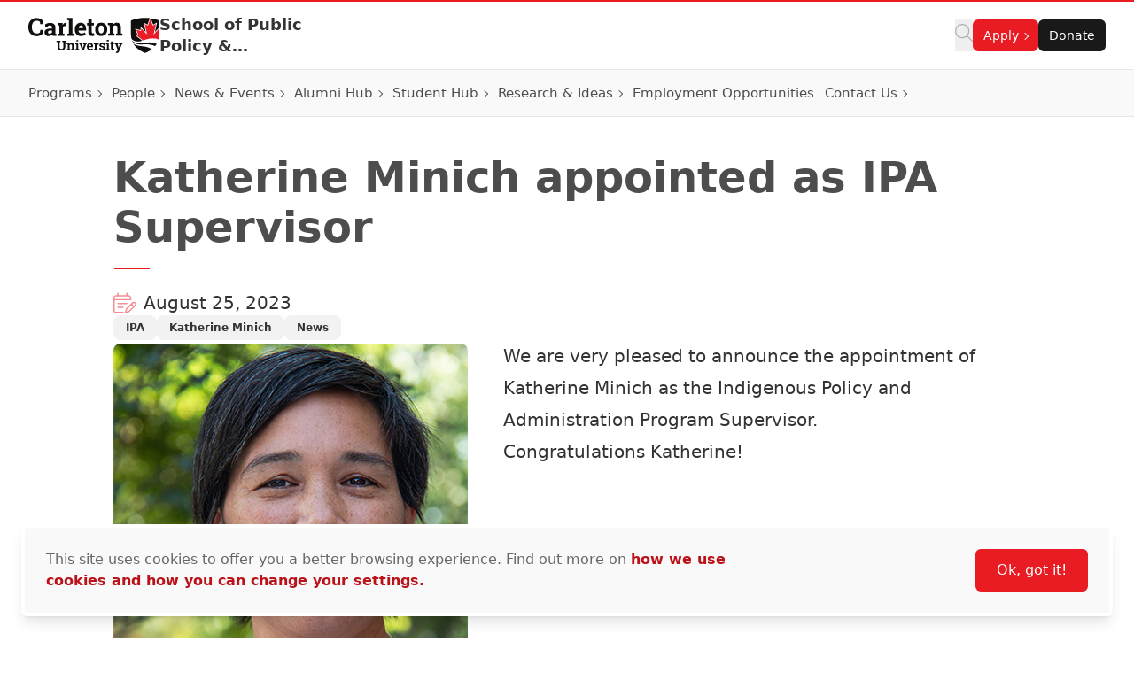

--- FILE ---
content_type: text/html; charset=UTF-8
request_url: https://carleton.ca/sppa/2023/katherine-minich-appointed-as-ipa-supervisor/
body_size: 22668
content:
<!doctype html>
<html class="no-js" lang="en-US">

    
    
<head>
    <meta charset="UTF-8" />

    <!-- Prefetching dns's -->
    <link rel="dns-prefetch" href="//ajax.googleapis.com" />
    <link rel="dns-prefetch" href="//google-analytics.com" />
    <link rel="dns-prefetch" href="//www.google-analytics.com" />

    <!-- FavIcon -->
    <link rel="apple-touch-icon" sizes="180x180" href="https://cdn.carleton.ca/rds/assets/favicons/apple-touch-icon.png" />
    <link rel="icon" type="image/png" sizes="32x32" href="https://cdn.carleton.ca/rds/assets/favicons/favicon-32x32.png" />
    <link rel="icon" type="image/png" sizes="16x16" href="https://cdn.carleton.ca/rds/assets/favicons/favicon-16x16.png" />
    <link rel="manifest" href="https://carleton.ca//site.webmanifest" />
    <link rel="mask-icon" href="https://cdn.carleton.ca/rds/assets/favicons/safari-pinned-tab.svg" color="#5bbad5" />
    <meta name="msapplication-TileColor" content="#ffffff" />
    <meta name="theme-color" content="#ffffff" />

    <!-- Metadata -->
    <meta http-equiv="X-UA-Compatible" content="IE=edge" />
    <meta name="HandheldFriendly" content="True" />
    <meta name="MobileOptimized" content="640" />
    <meta name="viewport" content="width=device-width, initial-scale=1, maximum-scale=5" />

    <meta name='robots' content='index, follow, max-image-preview:large, max-snippet:-1, max-video-preview:-1' />
	<style>img:is([sizes="auto" i], [sizes^="auto," i]) { contain-intrinsic-size: 3000px 1500px }</style>
	
	<!-- This site is optimized with the Yoast SEO plugin v26.2 - https://yoast.com/wordpress/plugins/seo/ -->
	<title>Katherine Minich appointed as IPA Supervisor - School of Public Policy &amp; Administration</title>
	<meta name="description" content="We are very pleased to announce the appointment of Katherine Minich as the Indigenous Policy and Administration Program Supervisor. Congratulations" />
	<link rel="canonical" href="https://carleton.ca/sppa/2023/katherine-minich-appointed-as-ipa-supervisor/" />
	<meta property="og:locale" content="en_US" />
	<meta property="og:type" content="article" />
	<meta property="og:title" content="Katherine Minich appointed as IPA Supervisor - School of Public Policy &amp; Administration" />
	<meta property="og:description" content="We are very pleased to announce the appointment of Katherine Minich as the Indigenous Policy and Administration Program Supervisor. Congratulations" />
	<meta property="og:url" content="https://carleton.ca/sppa/2023/katherine-minich-appointed-as-ipa-supervisor/" />
	<meta property="og:site_name" content="School of Public Policy &amp; Administration" />
	<meta property="article:published_time" content="2023-08-25T21:48:27+00:00" />
	<meta property="article:modified_time" content="2025-01-17T19:27:49+00:00" />
	<meta property="og:image" content="https://carleton.ca/sppa/wp-content/uploads/sites/50/Katherine-Minich-300x230-1.jpg" />
	<meta property="og:image:width" content="300" />
	<meta property="og:image:height" content="230" />
	<meta property="og:image:type" content="image/jpeg" />
	<meta name="author" content="cuthemeedtr5" />
	<meta name="twitter:card" content="summary_large_image" />
	<meta name="twitter:label1" content="Written by" />
	<meta name="twitter:data1" content="cuthemeedtr5" />
	<script type="application/ld+json" class="yoast-schema-graph">{"@context":"https://schema.org","@graph":[{"@type":"WebPage","@id":"https://carleton.ca/sppa/2023/katherine-minich-appointed-as-ipa-supervisor/","url":"https://carleton.ca/sppa/2023/katherine-minich-appointed-as-ipa-supervisor/","name":"Katherine Minich appointed as IPA Supervisor - School of Public Policy &amp; Administration","isPartOf":{"@id":"https://carleton.ca/sppa/#website"},"primaryImageOfPage":{"@id":"https://carleton.ca/sppa/2023/katherine-minich-appointed-as-ipa-supervisor/#primaryimage"},"image":{"@id":"https://carleton.ca/sppa/2023/katherine-minich-appointed-as-ipa-supervisor/#primaryimage"},"thumbnailUrl":"https://carleton.ca/sppa/wp-content/uploads/sites/50/Katherine-Minich-300x230-1.jpg","datePublished":"2023-08-25T21:48:27+00:00","dateModified":"2025-01-17T19:27:49+00:00","author":{"@id":"https://carleton.ca/sppa/#/schema/person/ba5b8d372a15bbe924bce7e69cc544b3"},"description":"We are very pleased to announce the appointment of Katherine Minich as the Indigenous Policy and Administration Program Supervisor. Congratulations","inLanguage":"en-US","potentialAction":[{"@type":"ReadAction","target":["https://carleton.ca/sppa/2023/katherine-minich-appointed-as-ipa-supervisor/"]}]},{"@type":"ImageObject","inLanguage":"en-US","@id":"https://carleton.ca/sppa/2023/katherine-minich-appointed-as-ipa-supervisor/#primaryimage","url":"https://carleton.ca/sppa/wp-content/uploads/sites/50/Katherine-Minich-300x230-1.jpg","contentUrl":"https://carleton.ca/sppa/wp-content/uploads/sites/50/Katherine-Minich-300x230-1.jpg","width":300,"height":230},{"@type":"WebSite","@id":"https://carleton.ca/sppa/#website","url":"https://carleton.ca/sppa/","name":"School of Public Policy &amp; Administration","description":"Carleton University","potentialAction":[{"@type":"SearchAction","target":{"@type":"EntryPoint","urlTemplate":"https://carleton.ca/sppa/?s={search_term_string}"},"query-input":{"@type":"PropertyValueSpecification","valueRequired":true,"valueName":"search_term_string"}}],"inLanguage":"en-US"},{"@type":"Person","@id":"https://carleton.ca/sppa/#/schema/person/ba5b8d372a15bbe924bce7e69cc544b3","name":"cuthemeedtr5","image":{"@type":"ImageObject","inLanguage":"en-US","@id":"https://carleton.ca/sppa/#/schema/person/image/","url":"https://secure.gravatar.com/avatar/d63a8a93c769877d413406fb8d1f029d55138736a47908162d9c533fca642e80?s=96&d=mm&r=g","contentUrl":"https://secure.gravatar.com/avatar/d63a8a93c769877d413406fb8d1f029d55138736a47908162d9c533fca642e80?s=96&d=mm&r=g","caption":"cuthemeedtr5"}}]}</script>
	<!-- / Yoast SEO plugin. -->


<link rel='dns-prefetch' href='//carleton.ca' />
<link rel='dns-prefetch' href='//its-production.s3.amazonaws.com' />
<link rel='stylesheet' id='wp-block-library-css' href='https://carleton.ca/sppa/wp-includes/css/dist/block-library/style.min.css?ver=6.8.3' type='text/css' media='all' />
<style id='wp-block-library-theme-inline-css' type='text/css'>
.wp-block-audio :where(figcaption){color:#555;font-size:13px;text-align:center}.is-dark-theme .wp-block-audio :where(figcaption){color:#ffffffa6}.wp-block-audio{margin:0 0 1em}.wp-block-code{border:1px solid #ccc;border-radius:4px;font-family:Menlo,Consolas,monaco,monospace;padding:.8em 1em}.wp-block-embed :where(figcaption){color:#555;font-size:13px;text-align:center}.is-dark-theme .wp-block-embed :where(figcaption){color:#ffffffa6}.wp-block-embed{margin:0 0 1em}.blocks-gallery-caption{color:#555;font-size:13px;text-align:center}.is-dark-theme .blocks-gallery-caption{color:#ffffffa6}:root :where(.wp-block-image figcaption){color:#555;font-size:13px;text-align:center}.is-dark-theme :root :where(.wp-block-image figcaption){color:#ffffffa6}.wp-block-image{margin:0 0 1em}.wp-block-pullquote{border-bottom:4px solid;border-top:4px solid;color:currentColor;margin-bottom:1.75em}.wp-block-pullquote cite,.wp-block-pullquote footer,.wp-block-pullquote__citation{color:currentColor;font-size:.8125em;font-style:normal;text-transform:uppercase}.wp-block-quote{border-left:.25em solid;margin:0 0 1.75em;padding-left:1em}.wp-block-quote cite,.wp-block-quote footer{color:currentColor;font-size:.8125em;font-style:normal;position:relative}.wp-block-quote:where(.has-text-align-right){border-left:none;border-right:.25em solid;padding-left:0;padding-right:1em}.wp-block-quote:where(.has-text-align-center){border:none;padding-left:0}.wp-block-quote.is-large,.wp-block-quote.is-style-large,.wp-block-quote:where(.is-style-plain){border:none}.wp-block-search .wp-block-search__label{font-weight:700}.wp-block-search__button{border:1px solid #ccc;padding:.375em .625em}:where(.wp-block-group.has-background){padding:1.25em 2.375em}.wp-block-separator.has-css-opacity{opacity:.4}.wp-block-separator{border:none;border-bottom:2px solid;margin-left:auto;margin-right:auto}.wp-block-separator.has-alpha-channel-opacity{opacity:1}.wp-block-separator:not(.is-style-wide):not(.is-style-dots){width:100px}.wp-block-separator.has-background:not(.is-style-dots){border-bottom:none;height:1px}.wp-block-separator.has-background:not(.is-style-wide):not(.is-style-dots){height:2px}.wp-block-table{margin:0 0 1em}.wp-block-table td,.wp-block-table th{word-break:normal}.wp-block-table :where(figcaption){color:#555;font-size:13px;text-align:center}.is-dark-theme .wp-block-table :where(figcaption){color:#ffffffa6}.wp-block-video :where(figcaption){color:#555;font-size:13px;text-align:center}.is-dark-theme .wp-block-video :where(figcaption){color:#ffffffa6}.wp-block-video{margin:0 0 1em}:root :where(.wp-block-template-part.has-background){margin-bottom:0;margin-top:0;padding:1.25em 2.375em}
</style>
<style id='global-styles-inline-css' type='text/css'>
:root{--wp--preset--aspect-ratio--square: 1;--wp--preset--aspect-ratio--4-3: 4/3;--wp--preset--aspect-ratio--3-4: 3/4;--wp--preset--aspect-ratio--3-2: 3/2;--wp--preset--aspect-ratio--2-3: 2/3;--wp--preset--aspect-ratio--16-9: 16/9;--wp--preset--aspect-ratio--9-16: 9/16;--wp--preset--color--black: #000000;--wp--preset--color--cyan-bluish-gray: #abb8c3;--wp--preset--color--white: #ffffff;--wp--preset--color--pale-pink: #f78da7;--wp--preset--color--vivid-red: #cf2e2e;--wp--preset--color--luminous-vivid-orange: #ff6900;--wp--preset--color--luminous-vivid-amber: #fcb900;--wp--preset--color--light-green-cyan: #7bdcb5;--wp--preset--color--vivid-green-cyan: #00d084;--wp--preset--color--pale-cyan-blue: #8ed1fc;--wp--preset--color--vivid-cyan-blue: #0693e3;--wp--preset--color--vivid-purple: #9b51e0;--wp--preset--color--primary-red: var(--wp--preset--color--cu-red-600);--wp--preset--color--primary-black: #000000;--wp--preset--color--cu-red-25: #FEF4F4;--wp--preset--color--cu-red-50: #FDE9E9;--wp--preset--color--cu-red-100: #FBD6D7;--wp--preset--color--cu-red-200: #F7B1B4;--wp--preset--color--cu-red-300: #F48C90;--wp--preset--color--cu-red-400: #F0666C;--wp--preset--color--cu-red-500: #ED4148;--wp--preset--color--cu-red-600: #E91C24;--wp--preset--color--cu-red-700: #BB1219;--wp--preset--color--cu-red-800: #880D12;--wp--preset--color--cu-red-900: #55080B;--wp--preset--color--cu-black-25: #F9F9F9;--wp--preset--color--cu-black-50: #F2F2F2;--wp--preset--color--cu-black-100: #e6e6e6;--wp--preset--color--cu-black-200: #cccccc;--wp--preset--color--cu-black-300: #b3b3b3;--wp--preset--color--cu-black-400: #999999;--wp--preset--color--cu-black-500: #808080;--wp--preset--color--cu-black-600: #666666;--wp--preset--color--cu-black-700: #4d4d4d;--wp--preset--color--cu-black-800: #333333;--wp--preset--color--cu-black-900: #191919;--wp--preset--gradient--vivid-cyan-blue-to-vivid-purple: linear-gradient(135deg,rgba(6,147,227,1) 0%,rgb(155,81,224) 100%);--wp--preset--gradient--light-green-cyan-to-vivid-green-cyan: linear-gradient(135deg,rgb(122,220,180) 0%,rgb(0,208,130) 100%);--wp--preset--gradient--luminous-vivid-amber-to-luminous-vivid-orange: linear-gradient(135deg,rgba(252,185,0,1) 0%,rgba(255,105,0,1) 100%);--wp--preset--gradient--luminous-vivid-orange-to-vivid-red: linear-gradient(135deg,rgba(255,105,0,1) 0%,rgb(207,46,46) 100%);--wp--preset--gradient--very-light-gray-to-cyan-bluish-gray: linear-gradient(135deg,rgb(238,238,238) 0%,rgb(169,184,195) 100%);--wp--preset--gradient--cool-to-warm-spectrum: linear-gradient(135deg,rgb(74,234,220) 0%,rgb(151,120,209) 20%,rgb(207,42,186) 40%,rgb(238,44,130) 60%,rgb(251,105,98) 80%,rgb(254,248,76) 100%);--wp--preset--gradient--blush-light-purple: linear-gradient(135deg,rgb(255,206,236) 0%,rgb(152,150,240) 100%);--wp--preset--gradient--blush-bordeaux: linear-gradient(135deg,rgb(254,205,165) 0%,rgb(254,45,45) 50%,rgb(107,0,62) 100%);--wp--preset--gradient--luminous-dusk: linear-gradient(135deg,rgb(255,203,112) 0%,rgb(199,81,192) 50%,rgb(65,88,208) 100%);--wp--preset--gradient--pale-ocean: linear-gradient(135deg,rgb(255,245,203) 0%,rgb(182,227,212) 50%,rgb(51,167,181) 100%);--wp--preset--gradient--electric-grass: linear-gradient(135deg,rgb(202,248,128) 0%,rgb(113,206,126) 100%);--wp--preset--gradient--midnight: linear-gradient(135deg,rgb(2,3,129) 0%,rgb(40,116,252) 100%);--wp--preset--font-size--small: 13px;--wp--preset--font-size--medium: 20px;--wp--preset--font-size--large: 36px;--wp--preset--font-size--x-large: 42px;--wp--preset--spacing--20: 0.44rem;--wp--preset--spacing--30: 0.67rem;--wp--preset--spacing--40: 1rem;--wp--preset--spacing--50: 1.5rem;--wp--preset--spacing--60: 2.25rem;--wp--preset--spacing--70: 3.38rem;--wp--preset--spacing--80: 5.06rem;--wp--preset--shadow--natural: 6px 6px 9px rgba(0, 0, 0, 0.2);--wp--preset--shadow--deep: 12px 12px 50px rgba(0, 0, 0, 0.4);--wp--preset--shadow--sharp: 6px 6px 0px rgba(0, 0, 0, 0.2);--wp--preset--shadow--outlined: 6px 6px 0px -3px rgba(255, 255, 255, 1), 6px 6px rgba(0, 0, 0, 1);--wp--preset--shadow--crisp: 6px 6px 0px rgba(0, 0, 0, 1);}:root { --wp--style--global--content-size: 1024px;--wp--style--global--wide-size: 1280px; }:where(body) { margin: 0; }.wp-site-blocks > .alignleft { float: left; margin-right: 2em; }.wp-site-blocks > .alignright { float: right; margin-left: 2em; }.wp-site-blocks > .aligncenter { justify-content: center; margin-left: auto; margin-right: auto; }:where(.is-layout-flex){gap: 0.5em;}:where(.is-layout-grid){gap: 0.5em;}.is-layout-flow > .alignleft{float: left;margin-inline-start: 0;margin-inline-end: 2em;}.is-layout-flow > .alignright{float: right;margin-inline-start: 2em;margin-inline-end: 0;}.is-layout-flow > .aligncenter{margin-left: auto !important;margin-right: auto !important;}.is-layout-constrained > .alignleft{float: left;margin-inline-start: 0;margin-inline-end: 2em;}.is-layout-constrained > .alignright{float: right;margin-inline-start: 2em;margin-inline-end: 0;}.is-layout-constrained > .aligncenter{margin-left: auto !important;margin-right: auto !important;}.is-layout-constrained > :where(:not(.alignleft):not(.alignright):not(.alignfull)){max-width: var(--wp--style--global--content-size);margin-left: auto !important;margin-right: auto !important;}.is-layout-constrained > .alignwide{max-width: var(--wp--style--global--wide-size);}body .is-layout-flex{display: flex;}.is-layout-flex{flex-wrap: wrap;align-items: center;}.is-layout-flex > :is(*, div){margin: 0;}body .is-layout-grid{display: grid;}.is-layout-grid > :is(*, div){margin: 0;}body{color: var(--wp--preset--color--cu-black-800);font-family: var(--wp--preset--font-family--system);font-size: var(--wp--preset--font-size--medium);line-height: 1.75;padding-top: 0px;padding-right: 0px;padding-bottom: 0px;padding-left: 0px;}a:where(:not(.wp-element-button)){color: var(--wp--preset--color--primary-red);font-weight: 500;text-decoration: none;}h2{font-size: 36px;}h3{font-size: 30px;}h4{font-size: 24px;}h5{font-size: 20px;}h6{font-size: 20px;}:root :where(.wp-element-button, .wp-block-button__link){background-color: #32373c;border-width: 0;color: #fff;font-family: inherit;font-size: inherit;line-height: inherit;padding: calc(0.667em + 2px) calc(1.333em + 2px);text-decoration: none;}.has-black-color{color: var(--wp--preset--color--black) !important;}.has-cyan-bluish-gray-color{color: var(--wp--preset--color--cyan-bluish-gray) !important;}.has-white-color{color: var(--wp--preset--color--white) !important;}.has-pale-pink-color{color: var(--wp--preset--color--pale-pink) !important;}.has-vivid-red-color{color: var(--wp--preset--color--vivid-red) !important;}.has-luminous-vivid-orange-color{color: var(--wp--preset--color--luminous-vivid-orange) !important;}.has-luminous-vivid-amber-color{color: var(--wp--preset--color--luminous-vivid-amber) !important;}.has-light-green-cyan-color{color: var(--wp--preset--color--light-green-cyan) !important;}.has-vivid-green-cyan-color{color: var(--wp--preset--color--vivid-green-cyan) !important;}.has-pale-cyan-blue-color{color: var(--wp--preset--color--pale-cyan-blue) !important;}.has-vivid-cyan-blue-color{color: var(--wp--preset--color--vivid-cyan-blue) !important;}.has-vivid-purple-color{color: var(--wp--preset--color--vivid-purple) !important;}.has-primary-red-color{color: var(--wp--preset--color--primary-red) !important;}.has-primary-black-color{color: var(--wp--preset--color--primary-black) !important;}.has-cu-red-25-color{color: var(--wp--preset--color--cu-red-25) !important;}.has-cu-red-50-color{color: var(--wp--preset--color--cu-red-50) !important;}.has-cu-red-100-color{color: var(--wp--preset--color--cu-red-100) !important;}.has-cu-red-200-color{color: var(--wp--preset--color--cu-red-200) !important;}.has-cu-red-300-color{color: var(--wp--preset--color--cu-red-300) !important;}.has-cu-red-400-color{color: var(--wp--preset--color--cu-red-400) !important;}.has-cu-red-500-color{color: var(--wp--preset--color--cu-red-500) !important;}.has-cu-red-600-color{color: var(--wp--preset--color--cu-red-600) !important;}.has-cu-red-700-color{color: var(--wp--preset--color--cu-red-700) !important;}.has-cu-red-800-color{color: var(--wp--preset--color--cu-red-800) !important;}.has-cu-red-900-color{color: var(--wp--preset--color--cu-red-900) !important;}.has-cu-black-25-color{color: var(--wp--preset--color--cu-black-25) !important;}.has-cu-black-50-color{color: var(--wp--preset--color--cu-black-50) !important;}.has-cu-black-100-color{color: var(--wp--preset--color--cu-black-100) !important;}.has-cu-black-200-color{color: var(--wp--preset--color--cu-black-200) !important;}.has-cu-black-300-color{color: var(--wp--preset--color--cu-black-300) !important;}.has-cu-black-400-color{color: var(--wp--preset--color--cu-black-400) !important;}.has-cu-black-500-color{color: var(--wp--preset--color--cu-black-500) !important;}.has-cu-black-600-color{color: var(--wp--preset--color--cu-black-600) !important;}.has-cu-black-700-color{color: var(--wp--preset--color--cu-black-700) !important;}.has-cu-black-800-color{color: var(--wp--preset--color--cu-black-800) !important;}.has-cu-black-900-color{color: var(--wp--preset--color--cu-black-900) !important;}.has-black-background-color{background-color: var(--wp--preset--color--black) !important;}.has-cyan-bluish-gray-background-color{background-color: var(--wp--preset--color--cyan-bluish-gray) !important;}.has-white-background-color{background-color: var(--wp--preset--color--white) !important;}.has-pale-pink-background-color{background-color: var(--wp--preset--color--pale-pink) !important;}.has-vivid-red-background-color{background-color: var(--wp--preset--color--vivid-red) !important;}.has-luminous-vivid-orange-background-color{background-color: var(--wp--preset--color--luminous-vivid-orange) !important;}.has-luminous-vivid-amber-background-color{background-color: var(--wp--preset--color--luminous-vivid-amber) !important;}.has-light-green-cyan-background-color{background-color: var(--wp--preset--color--light-green-cyan) !important;}.has-vivid-green-cyan-background-color{background-color: var(--wp--preset--color--vivid-green-cyan) !important;}.has-pale-cyan-blue-background-color{background-color: var(--wp--preset--color--pale-cyan-blue) !important;}.has-vivid-cyan-blue-background-color{background-color: var(--wp--preset--color--vivid-cyan-blue) !important;}.has-vivid-purple-background-color{background-color: var(--wp--preset--color--vivid-purple) !important;}.has-primary-red-background-color{background-color: var(--wp--preset--color--primary-red) !important;}.has-primary-black-background-color{background-color: var(--wp--preset--color--primary-black) !important;}.has-cu-red-25-background-color{background-color: var(--wp--preset--color--cu-red-25) !important;}.has-cu-red-50-background-color{background-color: var(--wp--preset--color--cu-red-50) !important;}.has-cu-red-100-background-color{background-color: var(--wp--preset--color--cu-red-100) !important;}.has-cu-red-200-background-color{background-color: var(--wp--preset--color--cu-red-200) !important;}.has-cu-red-300-background-color{background-color: var(--wp--preset--color--cu-red-300) !important;}.has-cu-red-400-background-color{background-color: var(--wp--preset--color--cu-red-400) !important;}.has-cu-red-500-background-color{background-color: var(--wp--preset--color--cu-red-500) !important;}.has-cu-red-600-background-color{background-color: var(--wp--preset--color--cu-red-600) !important;}.has-cu-red-700-background-color{background-color: var(--wp--preset--color--cu-red-700) !important;}.has-cu-red-800-background-color{background-color: var(--wp--preset--color--cu-red-800) !important;}.has-cu-red-900-background-color{background-color: var(--wp--preset--color--cu-red-900) !important;}.has-cu-black-25-background-color{background-color: var(--wp--preset--color--cu-black-25) !important;}.has-cu-black-50-background-color{background-color: var(--wp--preset--color--cu-black-50) !important;}.has-cu-black-100-background-color{background-color: var(--wp--preset--color--cu-black-100) !important;}.has-cu-black-200-background-color{background-color: var(--wp--preset--color--cu-black-200) !important;}.has-cu-black-300-background-color{background-color: var(--wp--preset--color--cu-black-300) !important;}.has-cu-black-400-background-color{background-color: var(--wp--preset--color--cu-black-400) !important;}.has-cu-black-500-background-color{background-color: var(--wp--preset--color--cu-black-500) !important;}.has-cu-black-600-background-color{background-color: var(--wp--preset--color--cu-black-600) !important;}.has-cu-black-700-background-color{background-color: var(--wp--preset--color--cu-black-700) !important;}.has-cu-black-800-background-color{background-color: var(--wp--preset--color--cu-black-800) !important;}.has-cu-black-900-background-color{background-color: var(--wp--preset--color--cu-black-900) !important;}.has-black-border-color{border-color: var(--wp--preset--color--black) !important;}.has-cyan-bluish-gray-border-color{border-color: var(--wp--preset--color--cyan-bluish-gray) !important;}.has-white-border-color{border-color: var(--wp--preset--color--white) !important;}.has-pale-pink-border-color{border-color: var(--wp--preset--color--pale-pink) !important;}.has-vivid-red-border-color{border-color: var(--wp--preset--color--vivid-red) !important;}.has-luminous-vivid-orange-border-color{border-color: var(--wp--preset--color--luminous-vivid-orange) !important;}.has-luminous-vivid-amber-border-color{border-color: var(--wp--preset--color--luminous-vivid-amber) !important;}.has-light-green-cyan-border-color{border-color: var(--wp--preset--color--light-green-cyan) !important;}.has-vivid-green-cyan-border-color{border-color: var(--wp--preset--color--vivid-green-cyan) !important;}.has-pale-cyan-blue-border-color{border-color: var(--wp--preset--color--pale-cyan-blue) !important;}.has-vivid-cyan-blue-border-color{border-color: var(--wp--preset--color--vivid-cyan-blue) !important;}.has-vivid-purple-border-color{border-color: var(--wp--preset--color--vivid-purple) !important;}.has-primary-red-border-color{border-color: var(--wp--preset--color--primary-red) !important;}.has-primary-black-border-color{border-color: var(--wp--preset--color--primary-black) !important;}.has-cu-red-25-border-color{border-color: var(--wp--preset--color--cu-red-25) !important;}.has-cu-red-50-border-color{border-color: var(--wp--preset--color--cu-red-50) !important;}.has-cu-red-100-border-color{border-color: var(--wp--preset--color--cu-red-100) !important;}.has-cu-red-200-border-color{border-color: var(--wp--preset--color--cu-red-200) !important;}.has-cu-red-300-border-color{border-color: var(--wp--preset--color--cu-red-300) !important;}.has-cu-red-400-border-color{border-color: var(--wp--preset--color--cu-red-400) !important;}.has-cu-red-500-border-color{border-color: var(--wp--preset--color--cu-red-500) !important;}.has-cu-red-600-border-color{border-color: var(--wp--preset--color--cu-red-600) !important;}.has-cu-red-700-border-color{border-color: var(--wp--preset--color--cu-red-700) !important;}.has-cu-red-800-border-color{border-color: var(--wp--preset--color--cu-red-800) !important;}.has-cu-red-900-border-color{border-color: var(--wp--preset--color--cu-red-900) !important;}.has-cu-black-25-border-color{border-color: var(--wp--preset--color--cu-black-25) !important;}.has-cu-black-50-border-color{border-color: var(--wp--preset--color--cu-black-50) !important;}.has-cu-black-100-border-color{border-color: var(--wp--preset--color--cu-black-100) !important;}.has-cu-black-200-border-color{border-color: var(--wp--preset--color--cu-black-200) !important;}.has-cu-black-300-border-color{border-color: var(--wp--preset--color--cu-black-300) !important;}.has-cu-black-400-border-color{border-color: var(--wp--preset--color--cu-black-400) !important;}.has-cu-black-500-border-color{border-color: var(--wp--preset--color--cu-black-500) !important;}.has-cu-black-600-border-color{border-color: var(--wp--preset--color--cu-black-600) !important;}.has-cu-black-700-border-color{border-color: var(--wp--preset--color--cu-black-700) !important;}.has-cu-black-800-border-color{border-color: var(--wp--preset--color--cu-black-800) !important;}.has-cu-black-900-border-color{border-color: var(--wp--preset--color--cu-black-900) !important;}.has-vivid-cyan-blue-to-vivid-purple-gradient-background{background: var(--wp--preset--gradient--vivid-cyan-blue-to-vivid-purple) !important;}.has-light-green-cyan-to-vivid-green-cyan-gradient-background{background: var(--wp--preset--gradient--light-green-cyan-to-vivid-green-cyan) !important;}.has-luminous-vivid-amber-to-luminous-vivid-orange-gradient-background{background: var(--wp--preset--gradient--luminous-vivid-amber-to-luminous-vivid-orange) !important;}.has-luminous-vivid-orange-to-vivid-red-gradient-background{background: var(--wp--preset--gradient--luminous-vivid-orange-to-vivid-red) !important;}.has-very-light-gray-to-cyan-bluish-gray-gradient-background{background: var(--wp--preset--gradient--very-light-gray-to-cyan-bluish-gray) !important;}.has-cool-to-warm-spectrum-gradient-background{background: var(--wp--preset--gradient--cool-to-warm-spectrum) !important;}.has-blush-light-purple-gradient-background{background: var(--wp--preset--gradient--blush-light-purple) !important;}.has-blush-bordeaux-gradient-background{background: var(--wp--preset--gradient--blush-bordeaux) !important;}.has-luminous-dusk-gradient-background{background: var(--wp--preset--gradient--luminous-dusk) !important;}.has-pale-ocean-gradient-background{background: var(--wp--preset--gradient--pale-ocean) !important;}.has-electric-grass-gradient-background{background: var(--wp--preset--gradient--electric-grass) !important;}.has-midnight-gradient-background{background: var(--wp--preset--gradient--midnight) !important;}.has-small-font-size{font-size: var(--wp--preset--font-size--small) !important;}.has-medium-font-size{font-size: var(--wp--preset--font-size--medium) !important;}.has-large-font-size{font-size: var(--wp--preset--font-size--large) !important;}.has-x-large-font-size{font-size: var(--wp--preset--font-size--x-large) !important;}
:root :where(.wp-block-button .wp-block-button__link){background-color: var(--wp--preset--color--primary-red);border-radius: 0.35em;color: var(--wp--preset--color--white);font-size: 1rem;font-weight: 500;padding-top: 0.6em;padding-right: 1.35em;padding-bottom: 0.6em;padding-left: 1.35em;}
:where(.wp-block-post-template.is-layout-flex){gap: 1.25em;}:where(.wp-block-post-template.is-layout-grid){gap: 1.25em;}
:where(.wp-block-columns.is-layout-flex){gap: 2em;}:where(.wp-block-columns.is-layout-grid){gap: 2em;}
:root :where(.wp-block-pullquote){font-size: 1.5em;line-height: 1.6;}
:root :where(.wp-block-heading){color: var(--wp--preset--color--cu-black-800);font-weight: 600;margin-top: 1.25em;margin-bottom: 0;}
</style>
<link rel='stylesheet' id='cu-hybrid-theme-css-css' href='https://its-production.s3.amazonaws.com/gutenberg/cutheme-twig/cutheme-styles.css.gz?ver=0.36.2' type='text/css' media='all' />
<script type="text/javascript">var siteUrl = "https://carleton.ca/sppa";</script>

        <!-- Google Tag Manager -->
    <script>
				(function (w, d, s, l, i) {
w[l] = w[l] || [];
w[l].push({'gtm.start': new Date().getTime(), event: 'gtm.js'});
var f = d.getElementsByTagName(s)[0],
j = d.createElement(s),
dl = l != 'dataLayer' ? '&l=' + l : '';
j.async = true;
j.src = 'https://www.googletagmanager.com/gtm.js?id=' + i + dl;
f.parentNode.insertBefore(j, f);
})(window, document, 'script', 'dataLayer', 'GTM-MH632FV');
			</script>
<!-- End Google Tag Manager -->
    
    
    </head>

    <body class="wp-singular post-template-default single single-post postid-36854 single-format-standard wp-embed-responsive wp-theme-cutheme-twig">
        
        <a href="#main-content" class="sr-only focus:not-sr-only" aria-label="Skip navigation and go to content">
            Skip to Content
        </a>

            


<header class="sticky top-0 z-40 px-5 duration-300 ease-in-out bg-white border-t-2 border-b cu-header border-t-cu-red sm:px-8 transition-top border-b-cu-black-100">
    <nav class="cu-nav--bottom cu-nav flex flex-wrap items-center gap-x-8  ">
        <div class="flex flex-col items-center w-screen mx-auto cu-nav__top max-w-screen-2xl sm:flex-row gap-x-8 sm:flex-nowrap">
            <div class="cu-nav__logo flex items-center py-3.5 gap-5 md:gap-8 ms-0 me-auto">
                <a href="https://carleton.ca" class="shrink-0">
                    <img class="w-[148px] h-[40px] shrink-0 hidden md:block" src="https://cdn.carleton.ca/rds/assets/cu-logos/cu-logo-color-right-horiztonal.svg" width="148" height="40" alt="Carleton University logo" />
                    <img class="w-[30px] h-[38px] shrink-0 block md:hidden" src="https://cdn.carleton.ca/rds/assets/cu-logos/cu-shield-color.svg" width="30" height="38" alt="Carleton University shield" />
                </a>
                                    <div id="site-title" class="leading-none cu-site-title">
                        <a href="https://carleton.ca/sppa" class="overflow-hidden text-base font-semibold leading-5 md:text-lg md:leading-6 text-cu-black-800 hover:text-cu-red-700 text-ellipsis line-clamp-2">
                            School of Public Policy &amp; Administration
                        </a>
                    </div>
                            </div>
                            
<div class="flex items-center gap-5 ml-auto cu-nav__buttons sm:gap-6">
    <div class="flex flex-wrap justify-start gap-3 cu-buttongroup cu-component-updated md:flex-1 md:gap-5">
        <button class="site-search" aria-label="Click to search">
            <span class="cu-icon cursor-pointer left-4" style="width: 20px; height: 20px; display: inline-block; overflow: hidden;" aria-hidden="true">
                <svg xmlns="http://www.w3.org/2000/svg" viewBox="0 0 512 512" fill="#b3b3b3" width="20" height="20"><!--!Font Awesome Pro 6.7.2 by @fontawesome - https://fontawesome.com License - https://fontawesome.com/license (Commercial License) Copyright 2025 Fonticons, Inc.--><path d="M384 208A176 176 0 1 0 32 208a176 176 0 1 0 352 0zM343.3 366C307 397.2 259.7 416 208 416C93.1 416 0 322.9 0 208S93.1 0 208 0S416 93.1 416 208c0 51.7-18.8 99-50 135.3L507.3 484.7c6.2 6.2 6.2 16.4 0 22.6s-16.4 6.2-22.6 0L343.3 366z"></path>
                </svg>
            </span>
        </button>

        <ul class="flex items-center flex-1 gap-4 p-0 m-0 list-none">
                                                                                            <li class="relative">
                    <span class="flex items-stretch justify-between" role="navigation" data-menu-item="apply" aria-expanded="false">
                        <button class="cu-button cu-button--red cu-button--small
                            cu-nav__parent-item items-between cursor-pointer after:grow-0 after:shrink-0 after:basis-[6px] after:content-[''] hover:after:border-current after:ml-1 after:mt-px after:border-t after:border-t-current after:border-l after:border-l-current after:rotate-[135deg] after:transition after:ease-in after:duration-300 after:w-1.5 after:h-1.5">
                            Apply
                        </button>
                    </span>
                    <ul id="apply" class="absolute left-0 z-10 hidden w-64 max-w-xs overflow-hidden bg-white border rounded shadow-lg cu-nav__submenu border-cu-black-100">
                        <li class="block text-sm font-medium border-b text-cu-black-600 border-b-cu-black-50">
                            <span class="flex items-stretch justify-between" role="navigation" data-menu-item="undergraduate_programs" aria-expanded="false">
                                <a href="https://admissions.carleton.ca/programs/" class="flex w-auto grow items-center gap-0.5 text-[15px] font-medium text-cu-black-700 hover:text-cu-red-700 transition ease-in px-5 py-3.5 hover:bg-cu-black-50/50">
                                    Undergraduate Programs
                                </a>
                            </span>
                        </li>
                        <li class="block text-sm font-medium border-b text-cu-black-600 border-b-cu-black-50">
                            <span class="flex items-stretch justify-between" role="navigation" data-menu-item="graduate_programs" aria-expanded="false">
                                <a href="https://graduate.carleton.ca/programs/" class="flex w-auto grow items-center gap-0.5 text-[15px] font-medium text-cu-black-700 hover:text-cu-red-700 transition ease-in px-5 py-3.5 hover:bg-cu-black-50/50">
                                    Graduate Programs
                                </a>
                            </span>
                        </li>
                        <li class="block text-sm font-medium border-b text-cu-black-600 border-b-cu-black-50 last:border-b-0">
                            <span class="flex items-stretch justify-between" role="navigation" data-menu-item="professional_programs" aria-expanded="false">
                                <a href="https://carleton.ca/continuing-professional/" class="flex w-auto grow items-center gap-0.5 text-[15px] font-medium text-cu-black-700 hover:text-cu-red-700 transition ease-in px-5 py-3.5 hover:bg-cu-black-50/50">
                                    Continuing Studies
                                </a>
                            </span>
                        </li>
                        <li class="block text-sm font-medium border-b text-cu-black-600 border-b-cu-black-50 last:border-b-0">
                            <span class="flex items-stretch justify-between" role="navigation" data-menu-item="professional_programs" aria-expanded="false">
                                <a href="https://carleton.ca/future-edge/all-programs/" class="flex w-auto grow items-center gap-0.5 text-[15px] font-medium text-cu-black-700 hover:text-cu-red-700 transition ease-in px-5 py-3.5 hover:bg-cu-black-50/50">
                                    Professional Development Programs
                                </a>
                            </span>
                        </li>
                    </ul>
                </li>
                        <li class="relative">
                <span class="flex items-stretch justify-between" role="navigation" data-menu-item="donate" aria-expanded="false">
                    <a class="cu-button cu-button--black cu-button--small " href="https://futurefunder.carleton.ca/">
                        Donate
                    </a>
                </span>
            </li>
        </ul>
            </div>
</div>
                    </div>
                    <div class="cu-nav__bottom bg-cu-black-25 border-t border-t-cu-black-100 w-[calc(100%+40px)] sm:w-[calc(100%+64px)] -mx-[20px] sm:-mx-[32px] px-[20px] sm:px-[2rem] py-2.5 ">
                <div class="flex w-full gap-6 mx-auto max-w-screen-2xl">
                                            <div class="flex items-center grow static sm:relative cu-nav__menu cu-nav__priority">
    <div class="static w-full p-plus-container md:relative" data-container="true">
        <div class="p-plus" data-main="">
            <div class="flex p-plus__primary-wrapper grow" data-primary-nav-wrapper="">
                <ul class="flex items-center flex-1 gap-4 p-0 m-0 list-none p-plus__primary " data-primary-nav="">
                                            <li class="relative flex items-center grow-0 min-h-8 pr-3 last:pr-0 ">
                            <span class="flex items-stretch justify-between" data-menu-item="Programs">
                                <a href="#" class="flex w-auto grow items-center gap-0.5 text-[15px] font-medium text-cu-black-700 hover:text-cu-red-700 transition ease-in  cu-nav__parent-item items-between after:w-1.5 after:h-1.5 after:content-[''] hover:after:border-current after:ml-1 after:mt-px after:border-t after:border-t-current after:border-l after:border-l-cu-black-700 after:rotate-[135deg] after:transition after:ease-in after:duration-300 after:grow-0 after:shrink-0 after:basis-[6px] ">
                                    <span class="">
                                        Programs
                                    </span>
                                                                            <button aria-expanded="false" class="sm:hidden cu-nav__inner-submenu-toggle flex grow-0 shrink-0 basis-12 items-center justify-center w-12 hover:bg-cu-black-50/50 transition ease-in duration-300 after:w-1.5 after:h-1.5 after:right-1 after:relative after:content-[''] hover:after:border-current after:ml-1 after:mt-px after:border-t after:border-t-current after:border-l after:border-l-cu-black-700 after:rotate-[135deg] after:transition after:ease-in after:duration-300">
                                            <span class="sr-only">
                                                Click to open inner submenu
                                            </span>
                                        </button>
                                                                    </a>
                            </span>
                                                            <ul id="Programs" class="absolute left-0 hidden w-64 max-w-xs overflow-hidden bg-white border rounded shadow-lg cu-nav__submenu border-cu-black-100">
            <li class="block text-sm font-medium text-cu-black-600 border-b border-b-cu-black-50 last:border-b-0 ">
            <span class="flex items-stretch justify-between" data-menu-item="PhD-Public-Policy" aria-expanded="false">
                <a href="https://carleton.ca/sppa/phd-public-policy-program/" class="flex w-auto grow items-center gap-0.5 text-[15px] font-medium text-cu-black-700 hover:text-cu-red-700 transition ease-in px-5 py-3.5 hover:bg-cu-black-50/50">
                    PhD Public Policy
                </a>

                                    <button class="cu-nav__inner-submenu-toggle flex grow-0 shrink-0 basis-12 items-center justify-center w-12 hover:bg-cu-black-50/50 transition ease-in duration-300 after:w-1.5 after:h-1.5 after:right-1 after:relative after:content-[''] hover:after:border-current after:ml-1 after:mt-px after:border-t after:border-t-current after:border-l after:border-l-current after:rotate-[135deg] after:transition after:ease-in after:duration-300">
                        <span class="sr-only">
                            Click to open inner submenu
                        </span>
                    </button>
                            </span>
                            <ul id="PhD-Public-Policy" class="hidden w-full overflow-hidden cu-nav__inner-submenu bg-cu-black-50/35">
                                            <li class="block text-sm font-medium text-cu-black-600 border-b border-b-cu-black-50 last:border-b-0 ">
                            <span class="flex items-stretch justify-between">
                                <a href="https://carleton.ca/sppa/phd-public-policy-future-students/" class=" flex w-auto grow items-center gap-0.5 text-[15px] font-medium text-cu-black-700 hover:text-cu-red-700 transition ease-in px-5 py-3.5 hover:bg-cu-black-50/50">
                                    PhD Prospective Students
                                </a>
                            </span>
                        </li>
                                            <li class="block text-sm font-medium text-cu-black-600 border-b border-b-cu-black-50 last:border-b-0 ">
                            <span class="flex items-stretch justify-between">
                                <a href="https://carleton.ca/sppa/phd-public-policy-current-students/" class=" flex w-auto grow items-center gap-0.5 text-[15px] font-medium text-cu-black-700 hover:text-cu-red-700 transition ease-in px-5 py-3.5 hover:bg-cu-black-50/50">
                                    PhD Current Students
                                </a>
                            </span>
                        </li>
                                            <li class="block text-sm font-medium text-cu-black-600 border-b border-b-cu-black-50 last:border-b-0 ">
                            <span class="flex items-stretch justify-between">
                                <a href="https://carleton.ca/sppa/phd/faq/" class=" flex w-auto grow items-center gap-0.5 text-[15px] font-medium text-cu-black-700 hover:text-cu-red-700 transition ease-in px-5 py-3.5 hover:bg-cu-black-50/50">
                                    PhD FAQ
                                </a>
                            </span>
                        </li>
                                    </ul>
                    </li>
            <li class="block text-sm font-medium text-cu-black-600 border-b border-b-cu-black-50 last:border-b-0 ">
            <span class="flex items-stretch justify-between" data-menu-item="Master-of-Public-Policy-and-Administration" aria-expanded="false">
                <a href="https://carleton.ca/sppa/mppa-program/" class="flex w-auto grow items-center gap-0.5 text-[15px] font-medium text-cu-black-700 hover:text-cu-red-700 transition ease-in px-5 py-3.5 hover:bg-cu-black-50/50">
                    Master of Public Policy and Administration
                </a>

                                    <button class="cu-nav__inner-submenu-toggle flex grow-0 shrink-0 basis-12 items-center justify-center w-12 hover:bg-cu-black-50/50 transition ease-in duration-300 after:w-1.5 after:h-1.5 after:right-1 after:relative after:content-[''] hover:after:border-current after:ml-1 after:mt-px after:border-t after:border-t-current after:border-l after:border-l-current after:rotate-[135deg] after:transition after:ease-in after:duration-300">
                        <span class="sr-only">
                            Click to open inner submenu
                        </span>
                    </button>
                            </span>
                            <ul id="Master-of-Public-Policy-and-Administration" class="hidden w-full overflow-hidden cu-nav__inner-submenu bg-cu-black-50/35">
                                            <li class="block text-sm font-medium text-cu-black-600 border-b border-b-cu-black-50 last:border-b-0 ">
                            <span class="flex items-stretch justify-between">
                                <a href="https://carleton.ca/sppa/mppa-admissions/" class=" flex w-auto grow items-center gap-0.5 text-[15px] font-medium text-cu-black-700 hover:text-cu-red-700 transition ease-in px-5 py-3.5 hover:bg-cu-black-50/50">
                                    MPPA Admissions
                                </a>
                            </span>
                        </li>
                                            <li class="block text-sm font-medium text-cu-black-600 border-b border-b-cu-black-50 last:border-b-0 ">
                            <span class="flex items-stretch justify-between">
                                <a href="https://carleton.ca/sppa/mppa-current-students/" class=" flex w-auto grow items-center gap-0.5 text-[15px] font-medium text-cu-black-700 hover:text-cu-red-700 transition ease-in px-5 py-3.5 hover:bg-cu-black-50/50">
                                    MPPA Current Students
                                </a>
                            </span>
                        </li>
                                    </ul>
                    </li>
            <li class="block text-sm font-medium text-cu-black-600 border-b border-b-cu-black-50 last:border-b-0 ">
            <span class="flex items-stretch justify-between" data-menu-item="MPP-in-Sustainable-Energy-and-the-Environment" aria-expanded="false">
                <a href="https://carleton.ca/sustainable-energy/" class="flex w-auto grow items-center gap-0.5 text-[15px] font-medium text-cu-black-700 hover:text-cu-red-700 transition ease-in px-5 py-3.5 hover:bg-cu-black-50/50">
                    MPP in Sustainable Energy and the Environment
                </a>

                            </span>
                    </li>
            <li class="block text-sm font-medium text-cu-black-600 border-b border-b-cu-black-50 last:border-b-0 ">
            <span class="flex items-stretch justify-between" data-menu-item="Philanthropy-and-Nonprofit-Leadership" aria-expanded="false">
                <a href="https://carleton.ca/sppa/pnl-program/" class="flex w-auto grow items-center gap-0.5 text-[15px] font-medium text-cu-black-700 hover:text-cu-red-700 transition ease-in px-5 py-3.5 hover:bg-cu-black-50/50">
                    Philanthropy and Nonprofit Leadership
                </a>

                                    <button class="cu-nav__inner-submenu-toggle flex grow-0 shrink-0 basis-12 items-center justify-center w-12 hover:bg-cu-black-50/50 transition ease-in duration-300 after:w-1.5 after:h-1.5 after:right-1 after:relative after:content-[''] hover:after:border-current after:ml-1 after:mt-px after:border-t after:border-t-current after:border-l after:border-l-current after:rotate-[135deg] after:transition after:ease-in after:duration-300">
                        <span class="sr-only">
                            Click to open inner submenu
                        </span>
                    </button>
                            </span>
                            <ul id="Philanthropy-and-Nonprofit-Leadership" class="hidden w-full overflow-hidden cu-nav__inner-submenu bg-cu-black-50/35">
                                            <li class="block text-sm font-medium text-cu-black-600 border-b border-b-cu-black-50 last:border-b-0 ">
                            <span class="flex items-stretch justify-between">
                                <a href="https://carleton.ca/sppa/pnl-prospective-students/" class=" flex w-auto grow items-center gap-0.5 text-[15px] font-medium text-cu-black-700 hover:text-cu-red-700 transition ease-in px-5 py-3.5 hover:bg-cu-black-50/50">
                                    PNL Prospective Students
                                </a>
                            </span>
                        </li>
                                            <li class="block text-sm font-medium text-cu-black-600 border-b border-b-cu-black-50 last:border-b-0 ">
                            <span class="flex items-stretch justify-between">
                                <a href="https://carleton.ca/sppa/pnl-current-students/" class=" flex w-auto grow items-center gap-0.5 text-[15px] font-medium text-cu-black-700 hover:text-cu-red-700 transition ease-in px-5 py-3.5 hover:bg-cu-black-50/50">
                                    PNL Current Students
                                </a>
                            </span>
                        </li>
                                            <li class="block text-sm font-medium text-cu-black-600 border-b border-b-cu-black-50 last:border-b-0 ">
                            <span class="flex items-stretch justify-between">
                                <a href="https://carleton.ca/mpnl/" class=" flex w-auto grow items-center gap-0.5 text-[15px] font-medium text-cu-black-700 hover:text-cu-red-700 transition ease-in px-5 py-3.5 hover:bg-cu-black-50/50">
                                    Program Info
                                </a>
                            </span>
                        </li>
                                    </ul>
                    </li>
            <li class="block text-sm font-medium text-cu-black-600 border-b border-b-cu-black-50 last:border-b-0 ">
            <span class="flex items-stretch justify-between" data-menu-item="Diploma-in-Public-Policy-and-Program-Evaluation" aria-expanded="false">
                <a href="https://carleton.ca/sppa/dppe-program/" class="flex w-auto grow items-center gap-0.5 text-[15px] font-medium text-cu-black-700 hover:text-cu-red-700 transition ease-in px-5 py-3.5 hover:bg-cu-black-50/50">
                    Diploma in Public Policy and Program Evaluation
                </a>

                                    <button class="cu-nav__inner-submenu-toggle flex grow-0 shrink-0 basis-12 items-center justify-center w-12 hover:bg-cu-black-50/50 transition ease-in duration-300 after:w-1.5 after:h-1.5 after:right-1 after:relative after:content-[''] hover:after:border-current after:ml-1 after:mt-px after:border-t after:border-t-current after:border-l after:border-l-current after:rotate-[135deg] after:transition after:ease-in after:duration-300">
                        <span class="sr-only">
                            Click to open inner submenu
                        </span>
                    </button>
                            </span>
                            <ul id="Diploma-in-Public-Policy-and-Program-Evaluation" class="hidden w-full overflow-hidden cu-nav__inner-submenu bg-cu-black-50/35">
                                            <li class="block text-sm font-medium text-cu-black-600 border-b border-b-cu-black-50 last:border-b-0 ">
                            <span class="flex items-stretch justify-between">
                                <a href="https://carleton.ca/sppa/dppe-prospective-students/" class=" flex w-auto grow items-center gap-0.5 text-[15px] font-medium text-cu-black-700 hover:text-cu-red-700 transition ease-in px-5 py-3.5 hover:bg-cu-black-50/50">
                                    DPPE Prospective Students
                                </a>
                            </span>
                        </li>
                                            <li class="block text-sm font-medium text-cu-black-600 border-b border-b-cu-black-50 last:border-b-0 ">
                            <span class="flex items-stretch justify-between">
                                <a href="https://carleton.ca/sppa/dppe-current-students/" class=" flex w-auto grow items-center gap-0.5 text-[15px] font-medium text-cu-black-700 hover:text-cu-red-700 transition ease-in px-5 py-3.5 hover:bg-cu-black-50/50">
                                    DPPE Current Students
                                </a>
                            </span>
                        </li>
                                            <li class="block text-sm font-medium text-cu-black-600 border-b border-b-cu-black-50 last:border-b-0 ">
                            <span class="flex items-stretch justify-between">
                                <a href="https://carleton.ca/sppa/dppe/faq/" class=" flex w-auto grow items-center gap-0.5 text-[15px] font-medium text-cu-black-700 hover:text-cu-red-700 transition ease-in px-5 py-3.5 hover:bg-cu-black-50/50">
                                    DPPE FAQ
                                </a>
                            </span>
                        </li>
                                    </ul>
                    </li>
    </ul>
                                                    </li>
                                            <li class="relative flex items-center grow-0 min-h-8 pr-3 last:pr-0 ">
                            <span class="flex items-stretch justify-between" data-menu-item="People">
                                <a href="#" class="flex w-auto grow items-center gap-0.5 text-[15px] font-medium text-cu-black-700 hover:text-cu-red-700 transition ease-in  cu-nav__parent-item items-between after:w-1.5 after:h-1.5 after:content-[''] hover:after:border-current after:ml-1 after:mt-px after:border-t after:border-t-current after:border-l after:border-l-cu-black-700 after:rotate-[135deg] after:transition after:ease-in after:duration-300 after:grow-0 after:shrink-0 after:basis-[6px] ">
                                    <span class="">
                                        People
                                    </span>
                                                                            <button aria-expanded="false" class="sm:hidden cu-nav__inner-submenu-toggle flex grow-0 shrink-0 basis-12 items-center justify-center w-12 hover:bg-cu-black-50/50 transition ease-in duration-300 after:w-1.5 after:h-1.5 after:right-1 after:relative after:content-[''] hover:after:border-current after:ml-1 after:mt-px after:border-t after:border-t-current after:border-l after:border-l-cu-black-700 after:rotate-[135deg] after:transition after:ease-in after:duration-300">
                                            <span class="sr-only">
                                                Click to open inner submenu
                                            </span>
                                        </button>
                                                                    </a>
                            </span>
                                                            <ul id="People" class="absolute left-0 hidden w-64 max-w-xs overflow-hidden bg-white border rounded shadow-lg cu-nav__submenu border-cu-black-100">
            <li class="block text-sm font-medium text-cu-black-600 border-b border-b-cu-black-50 last:border-b-0 ">
            <span class="flex items-stretch justify-between" data-menu-item="Our-Team" aria-expanded="false">
                <a href="https://carleton.ca/sppa/ourpeople/" class="flex w-auto grow items-center gap-0.5 text-[15px] font-medium text-cu-black-700 hover:text-cu-red-700 transition ease-in px-5 py-3.5 hover:bg-cu-black-50/50">
                    Our Team
                </a>

                            </span>
                    </li>
            <li class="block text-sm font-medium text-cu-black-600 border-b border-b-cu-black-50 last:border-b-0 ">
            <span class="flex items-stretch justify-between" data-menu-item="Faculty" aria-expanded="false">
                <a href="https://carleton.ca/sppa/faculty/" class="flex w-auto grow items-center gap-0.5 text-[15px] font-medium text-cu-black-700 hover:text-cu-red-700 transition ease-in px-5 py-3.5 hover:bg-cu-black-50/50">
                    Faculty
                </a>

                            </span>
                    </li>
            <li class="block text-sm font-medium text-cu-black-600 border-b border-b-cu-black-50 last:border-b-0 ">
            <span class="flex items-stretch justify-between" data-menu-item="Adjunct-Professors--School-Fellows-and-Instructors" aria-expanded="false">
                <a href="https://carleton.ca/sppa/adjunct-professors-school-fellows/" class="flex w-auto grow items-center gap-0.5 text-[15px] font-medium text-cu-black-700 hover:text-cu-red-700 transition ease-in px-5 py-3.5 hover:bg-cu-black-50/50">
                    Adjunct Professors, School Fellows and Instructors
                </a>

                            </span>
                    </li>
            <li class="block text-sm font-medium text-cu-black-600 border-b border-b-cu-black-50 last:border-b-0 ">
            <span class="flex items-stretch justify-between" data-menu-item="PhD-and-Postdoc-Profiles" aria-expanded="false">
                <a href="https://carleton.ca/sppa/phd-profiles/" class="flex w-auto grow items-center gap-0.5 text-[15px] font-medium text-cu-black-700 hover:text-cu-red-700 transition ease-in px-5 py-3.5 hover:bg-cu-black-50/50">
                    PhD and Postdoc Profiles
                </a>

                            </span>
                    </li>
    </ul>
                                                    </li>
                                            <li class="relative flex items-center grow-0 min-h-8 pr-3 last:pr-0 ">
                            <span class="flex items-stretch justify-between" data-menu-item="News-&amp;-Events">
                                <a href="#" class="flex w-auto grow items-center gap-0.5 text-[15px] font-medium text-cu-black-700 hover:text-cu-red-700 transition ease-in  cu-nav__parent-item items-between after:w-1.5 after:h-1.5 after:content-[''] hover:after:border-current after:ml-1 after:mt-px after:border-t after:border-t-current after:border-l after:border-l-cu-black-700 after:rotate-[135deg] after:transition after:ease-in after:duration-300 after:grow-0 after:shrink-0 after:basis-[6px] ">
                                    <span class="">
                                        News &amp; Events
                                    </span>
                                                                            <button aria-expanded="false" class="sm:hidden cu-nav__inner-submenu-toggle flex grow-0 shrink-0 basis-12 items-center justify-center w-12 hover:bg-cu-black-50/50 transition ease-in duration-300 after:w-1.5 after:h-1.5 after:right-1 after:relative after:content-[''] hover:after:border-current after:ml-1 after:mt-px after:border-t after:border-t-current after:border-l after:border-l-cu-black-700 after:rotate-[135deg] after:transition after:ease-in after:duration-300">
                                            <span class="sr-only">
                                                Click to open inner submenu
                                            </span>
                                        </button>
                                                                    </a>
                            </span>
                                                            <ul id="News-&amp;-Events" class="absolute left-0 hidden w-64 max-w-xs overflow-hidden bg-white border rounded shadow-lg cu-nav__submenu border-cu-black-100">
            <li class="block text-sm font-medium text-cu-black-600 border-b border-b-cu-black-50 last:border-b-0 ">
            <span class="flex items-stretch justify-between" data-menu-item="Recent-News-&amp;-Events" aria-expanded="false">
                <a href="https://carleton.ca/sppa/news/" class="flex w-auto grow items-center gap-0.5 text-[15px] font-medium text-cu-black-700 hover:text-cu-red-700 transition ease-in px-5 py-3.5 hover:bg-cu-black-50/50">
                    Recent News &amp; Events
                </a>

                            </span>
                    </li>
            <li class="block text-sm font-medium text-cu-black-600 border-b border-b-cu-black-50 last:border-b-0 ">
            <span class="flex items-stretch justify-between" data-menu-item="Professional-Skills-Workshops---School-of-Public-Policy-&amp;-Administration" aria-expanded="false">
                <a href="https://carleton.ca/sppa/news/professional-skills-workshop/" class="flex w-auto grow items-center gap-0.5 text-[15px] font-medium text-cu-black-700 hover:text-cu-red-700 transition ease-in px-5 py-3.5 hover:bg-cu-black-50/50">
                    Professional Skills Workshops - School of Public Policy &amp; Administration
                </a>

                            </span>
                    </li>
            <li class="block text-sm font-medium text-cu-black-600 border-b border-b-cu-black-50 last:border-b-0 ">
            <span class="flex items-stretch justify-between" data-menu-item="80-Years-in-Public-Administration" aria-expanded="false">
                <a href="https://carleton.ca/sppa/2023/80th-anniversary/" class="flex w-auto grow items-center gap-0.5 text-[15px] font-medium text-cu-black-700 hover:text-cu-red-700 transition ease-in px-5 py-3.5 hover:bg-cu-black-50/50">
                    80 Years in Public Administration
                </a>

                            </span>
                    </li>
    </ul>
                                                    </li>
                                            <li class="relative flex items-center grow-0 min-h-8 pr-3 last:pr-0 ">
                            <span class="flex items-stretch justify-between" data-menu-item="Alumni-Hub">
                                <a href="https://carleton.ca/sppa/alumni-hub/" class="flex w-auto grow items-center gap-0.5 text-[15px] font-medium text-cu-black-700 hover:text-cu-red-700 transition ease-in  cu-nav__parent-item items-between after:w-1.5 after:h-1.5 after:content-[''] hover:after:border-current after:ml-1 after:mt-px after:border-t after:border-t-current after:border-l after:border-l-cu-black-700 after:rotate-[135deg] after:transition after:ease-in after:duration-300 after:grow-0 after:shrink-0 after:basis-[6px] ">
                                    <span class="">
                                        Alumni Hub
                                    </span>
                                                                            <button aria-expanded="false" class="sm:hidden cu-nav__inner-submenu-toggle flex grow-0 shrink-0 basis-12 items-center justify-center w-12 hover:bg-cu-black-50/50 transition ease-in duration-300 after:w-1.5 after:h-1.5 after:right-1 after:relative after:content-[''] hover:after:border-current after:ml-1 after:mt-px after:border-t after:border-t-current after:border-l after:border-l-cu-black-700 after:rotate-[135deg] after:transition after:ease-in after:duration-300">
                                            <span class="sr-only">
                                                Click to open inner submenu
                                            </span>
                                        </button>
                                                                    </a>
                            </span>
                                                            <ul id="Alumni-Hub" class="absolute left-0 hidden w-64 max-w-xs overflow-hidden bg-white border rounded shadow-lg cu-nav__submenu border-cu-black-100">
            <li class="block text-sm font-medium text-cu-black-600 border-b border-b-cu-black-50 last:border-b-0 ">
            <span class="flex items-stretch justify-between" data-menu-item="Alumni-Voices" aria-expanded="false">
                <a href="https://carleton.ca/sppa/carleton-75-alumni-videos/" class="flex w-auto grow items-center gap-0.5 text-[15px] font-medium text-cu-black-700 hover:text-cu-red-700 transition ease-in px-5 py-3.5 hover:bg-cu-black-50/50">
                    Alumni Voices
                </a>

                            </span>
                    </li>
            <li class="block text-sm font-medium text-cu-black-600 border-b border-b-cu-black-50 last:border-b-0 ">
            <span class="flex items-stretch justify-between" data-menu-item="Alumni-News" aria-expanded="false">
                <a href="https://carleton.ca/sppa/alumni-news/" class="flex w-auto grow items-center gap-0.5 text-[15px] font-medium text-cu-black-700 hover:text-cu-red-700 transition ease-in px-5 py-3.5 hover:bg-cu-black-50/50">
                    Alumni News
                </a>

                            </span>
                    </li>
            <li class="block text-sm font-medium text-cu-black-600 border-b border-b-cu-black-50 last:border-b-0 ">
            <span class="flex items-stretch justify-between" data-menu-item="Bissett-Alumini-Award" aria-expanded="false">
                <a href="https://carleton.ca/sppa/alumni-award/" class="flex w-auto grow items-center gap-0.5 text-[15px] font-medium text-cu-black-700 hover:text-cu-red-700 transition ease-in px-5 py-3.5 hover:bg-cu-black-50/50">
                    Bissett Alumini Award
                </a>

                            </span>
                    </li>
            <li class="block text-sm font-medium text-cu-black-600 border-b border-b-cu-black-50 last:border-b-0 ">
            <span class="flex items-stretch justify-between" data-menu-item="Keep-Connected" aria-expanded="false">
                <a href="https://carleton.ca/sppa/keep-connected/" class="flex w-auto grow items-center gap-0.5 text-[15px] font-medium text-cu-black-700 hover:text-cu-red-700 transition ease-in px-5 py-3.5 hover:bg-cu-black-50/50">
                    Keep Connected
                </a>

                            </span>
                    </li>
    </ul>
                                                    </li>
                                            <li class="relative flex items-center grow-0 min-h-8 pr-3 last:pr-0 ">
                            <span class="flex items-stretch justify-between" data-menu-item="Student-Hub">
                                <a href="https://carleton.ca/sppa/student-hub/" class="flex w-auto grow items-center gap-0.5 text-[15px] font-medium text-cu-black-700 hover:text-cu-red-700 transition ease-in  cu-nav__parent-item items-between after:w-1.5 after:h-1.5 after:content-[''] hover:after:border-current after:ml-1 after:mt-px after:border-t after:border-t-current after:border-l after:border-l-cu-black-700 after:rotate-[135deg] after:transition after:ease-in after:duration-300 after:grow-0 after:shrink-0 after:basis-[6px] ">
                                    <span class="">
                                        Student Hub
                                    </span>
                                                                            <button aria-expanded="false" class="sm:hidden cu-nav__inner-submenu-toggle flex grow-0 shrink-0 basis-12 items-center justify-center w-12 hover:bg-cu-black-50/50 transition ease-in duration-300 after:w-1.5 after:h-1.5 after:right-1 after:relative after:content-[''] hover:after:border-current after:ml-1 after:mt-px after:border-t after:border-t-current after:border-l after:border-l-cu-black-700 after:rotate-[135deg] after:transition after:ease-in after:duration-300">
                                            <span class="sr-only">
                                                Click to open inner submenu
                                            </span>
                                        </button>
                                                                    </a>
                            </span>
                                                            <ul id="Student-Hub" class="absolute left-0 hidden w-64 max-w-xs overflow-hidden bg-white border rounded shadow-lg cu-nav__submenu border-cu-black-100">
            <li class="block text-sm font-medium text-cu-black-600 border-b border-b-cu-black-50 last:border-b-0 ">
            <span class="flex items-stretch justify-between" data-menu-item="Student-Awards" aria-expanded="false">
                <a href="https://carleton.ca/sppa/student-awards/" class="flex w-auto grow items-center gap-0.5 text-[15px] font-medium text-cu-black-700 hover:text-cu-red-700 transition ease-in px-5 py-3.5 hover:bg-cu-black-50/50">
                    Student Awards
                </a>

                            </span>
                    </li>
            <li class="block text-sm font-medium text-cu-black-600 border-b border-b-cu-black-50 last:border-b-0 ">
            <span class="flex items-stretch justify-between" data-menu-item="Get-Involved" aria-expanded="false">
                <a href="https://carleton.ca/sppa/get-involved-student-hub/" class="flex w-auto grow items-center gap-0.5 text-[15px] font-medium text-cu-black-700 hover:text-cu-red-700 transition ease-in px-5 py-3.5 hover:bg-cu-black-50/50">
                    Get Involved
                </a>

                            </span>
                    </li>
            <li class="block text-sm font-medium text-cu-black-600 border-b border-b-cu-black-50 last:border-b-0 ">
            <span class="flex items-stretch justify-between" data-menu-item="Student-Experiences" aria-expanded="false">
                <a href="https://carleton.ca/sppa/student-experiences/" class="flex w-auto grow items-center gap-0.5 text-[15px] font-medium text-cu-black-700 hover:text-cu-red-700 transition ease-in px-5 py-3.5 hover:bg-cu-black-50/50">
                    Student Experiences
                </a>

                            </span>
                    </li>
            <li class="block text-sm font-medium text-cu-black-600 border-b border-b-cu-black-50 last:border-b-0 ">
            <span class="flex items-stretch justify-between" data-menu-item="Equity-Diversity-and-Inclusion-at-SPPA" aria-expanded="false">
                <a href="https://carleton.ca/sppa/edi/" class="flex w-auto grow items-center gap-0.5 text-[15px] font-medium text-cu-black-700 hover:text-cu-red-700 transition ease-in px-5 py-3.5 hover:bg-cu-black-50/50">
                    Equity Diversity and Inclusion at SPPA
                </a>

                            </span>
                    </li>
    </ul>
                                                    </li>
                                            <li class="relative flex items-center grow-0 min-h-8 pr-3 last:pr-0 ">
                            <span class="flex items-stretch justify-between" data-menu-item="Research-&amp;-Ideas">
                                <a href="#" class="flex w-auto grow items-center gap-0.5 text-[15px] font-medium text-cu-black-700 hover:text-cu-red-700 transition ease-in  cu-nav__parent-item items-between after:w-1.5 after:h-1.5 after:content-[''] hover:after:border-current after:ml-1 after:mt-px after:border-t after:border-t-current after:border-l after:border-l-cu-black-700 after:rotate-[135deg] after:transition after:ease-in after:duration-300 after:grow-0 after:shrink-0 after:basis-[6px] ">
                                    <span class="">
                                        Research &amp; Ideas
                                    </span>
                                                                            <button aria-expanded="false" class="sm:hidden cu-nav__inner-submenu-toggle flex grow-0 shrink-0 basis-12 items-center justify-center w-12 hover:bg-cu-black-50/50 transition ease-in duration-300 after:w-1.5 after:h-1.5 after:right-1 after:relative after:content-[''] hover:after:border-current after:ml-1 after:mt-px after:border-t after:border-t-current after:border-l after:border-l-cu-black-700 after:rotate-[135deg] after:transition after:ease-in after:duration-300">
                                            <span class="sr-only">
                                                Click to open inner submenu
                                            </span>
                                        </button>
                                                                    </a>
                            </span>
                                                            <ul id="Research-&amp;-Ideas" class="absolute left-0 hidden w-64 max-w-xs overflow-hidden bg-white border rounded shadow-lg cu-nav__submenu border-cu-black-100">
            <li class="block text-sm font-medium text-cu-black-600 border-b border-b-cu-black-50 last:border-b-0 ">
            <span class="flex items-stretch justify-between" data-menu-item="Research-Overview" aria-expanded="false">
                <a href="https://carleton.ca/sppa/research-and-ideas/" class="flex w-auto grow items-center gap-0.5 text-[15px] font-medium text-cu-black-700 hover:text-cu-red-700 transition ease-in px-5 py-3.5 hover:bg-cu-black-50/50">
                    Research Overview
                </a>

                            </span>
                    </li>
            <li class="block text-sm font-medium text-cu-black-600 border-b border-b-cu-black-50 last:border-b-0 ">
            <span class="flex items-stretch justify-between" data-menu-item="Research-Themes" aria-expanded="false">
                <a href="https://carleton.ca/sppa/research-themes/" class="flex w-auto grow items-center gap-0.5 text-[15px] font-medium text-cu-black-700 hover:text-cu-red-700 transition ease-in px-5 py-3.5 hover:bg-cu-black-50/50">
                    Research Themes
                </a>

                            </span>
                    </li>
            <li class="block text-sm font-medium text-cu-black-600 border-b border-b-cu-black-50 last:border-b-0 ">
            <span class="flex items-stretch justify-between" data-menu-item="Research-Centres" aria-expanded="false">
                <a href="https://carleton.ca/sppa/research-centres-2/" class="flex w-auto grow items-center gap-0.5 text-[15px] font-medium text-cu-black-700 hover:text-cu-red-700 transition ease-in px-5 py-3.5 hover:bg-cu-black-50/50">
                    Research Centres
                </a>

                            </span>
                    </li>
            <li class="block text-sm font-medium text-cu-black-600 border-b border-b-cu-black-50 last:border-b-0 ">
            <span class="flex items-stretch justify-between" data-menu-item="PANL-Perspectives" aria-expanded="false">
                <a href="https://carleton.ca/sppa/panl-perspectives/" class="flex w-auto grow items-center gap-0.5 text-[15px] font-medium text-cu-black-700 hover:text-cu-red-700 transition ease-in px-5 py-3.5 hover:bg-cu-black-50/50">
                    PANL Perspectives
                </a>

                            </span>
                    </li>
            <li class="block text-sm font-medium text-cu-black-600 border-b border-b-cu-black-50 last:border-b-0 ">
            <span class="flex items-stretch justify-between" data-menu-item="How-Ottawa-Spends" aria-expanded="false">
                <a href="https://carleton.ca/sppa/how-ottawa-spends/" class="flex w-auto grow items-center gap-0.5 text-[15px] font-medium text-cu-black-700 hover:text-cu-red-700 transition ease-in px-5 py-3.5 hover:bg-cu-black-50/50">
                    How Ottawa Spends
                </a>

                            </span>
                    </li>
            <li class="block text-sm font-medium text-cu-black-600 border-b border-b-cu-black-50 last:border-b-0 ">
            <span class="flex items-stretch justify-between" data-menu-item="Student-Journals" aria-expanded="false">
                <a href="https://carleton.ca/sppa/student-journals/" class="flex w-auto grow items-center gap-0.5 text-[15px] font-medium text-cu-black-700 hover:text-cu-red-700 transition ease-in px-5 py-3.5 hover:bg-cu-black-50/50">
                    Student Journals
                </a>

                            </span>
                    </li>
    </ul>
                                                    </li>
                                            <li class="relative flex items-center grow-0 min-h-8 pr-3 last:pr-0 ">
                            <span class="flex items-stretch justify-between" data-menu-item="Employment-Opportunities">
                                <a href="http://carleton.ca/sppa/about/employment" class="flex w-auto grow items-center gap-0.5 text-[15px] font-medium text-cu-black-700 hover:text-cu-red-700 transition ease-in ">
                                    <span class="">
                                        Employment Opportunities
                                    </span>
                                                                    </a>
                            </span>
                                                    </li>
                                            <li class="relative flex items-center grow-0 min-h-8 pr-3 last:pr-0 ">
                            <span class="flex items-stretch justify-between" data-menu-item="Contact-Us">
                                <a href="#" class="flex w-auto grow items-center gap-0.5 text-[15px] font-medium text-cu-black-700 hover:text-cu-red-700 transition ease-in  cu-nav__parent-item items-between after:w-1.5 after:h-1.5 after:content-[''] hover:after:border-current after:ml-1 after:mt-px after:border-t after:border-t-current after:border-l after:border-l-cu-black-700 after:rotate-[135deg] after:transition after:ease-in after:duration-300 after:grow-0 after:shrink-0 after:basis-[6px] ">
                                    <span class="">
                                        Contact Us
                                    </span>
                                                                            <button aria-expanded="false" class="sm:hidden cu-nav__inner-submenu-toggle flex grow-0 shrink-0 basis-12 items-center justify-center w-12 hover:bg-cu-black-50/50 transition ease-in duration-300 after:w-1.5 after:h-1.5 after:right-1 after:relative after:content-[''] hover:after:border-current after:ml-1 after:mt-px after:border-t after:border-t-current after:border-l after:border-l-cu-black-700 after:rotate-[135deg] after:transition after:ease-in after:duration-300">
                                            <span class="sr-only">
                                                Click to open inner submenu
                                            </span>
                                        </button>
                                                                    </a>
                            </span>
                                                            <ul id="Contact-Us" class="absolute left-0 hidden w-64 max-w-xs overflow-hidden bg-white border rounded shadow-lg cu-nav__submenu border-cu-black-100">
            <li class="block text-sm font-medium text-cu-black-600 border-b border-b-cu-black-50 last:border-b-0 ">
            <span class="flex items-stretch justify-between" data-menu-item="Hours-&amp;-Location" aria-expanded="false">
                <a href="https://carleton.ca/sppa/contact/" class="flex w-auto grow items-center gap-0.5 text-[15px] font-medium text-cu-black-700 hover:text-cu-red-700 transition ease-in px-5 py-3.5 hover:bg-cu-black-50/50">
                    Hours &amp; Location
                </a>

                            </span>
                    </li>
            <li class="block text-sm font-medium text-cu-black-600 border-b border-b-cu-black-50 last:border-b-0 ">
            <span class="flex items-stretch justify-between" data-menu-item="Recruitment-Mailing-List" aria-expanded="false">
                <a href="https://carleton.ca/sppa/sppa-recruitment-mailing-list/" class="flex w-auto grow items-center gap-0.5 text-[15px] font-medium text-cu-black-700 hover:text-cu-red-700 transition ease-in px-5 py-3.5 hover:bg-cu-black-50/50">
                    Recruitment Mailing List
                </a>

                            </span>
                    </li>
            <li class="block text-sm font-medium text-cu-black-600 border-b border-b-cu-black-50 last:border-b-0 ">
            <span class="flex items-stretch justify-between" data-menu-item="Public-Events-Mailing-List" aria-expanded="false">
                <a href="https://carleton.ca/sppa/public-events-mailing-list/" class="flex w-auto grow items-center gap-0.5 text-[15px] font-medium text-cu-black-700 hover:text-cu-red-700 transition ease-in px-5 py-3.5 hover:bg-cu-black-50/50">
                    Public Events Mailing List
                </a>

                            </span>
                    </li>
    </ul>
                                                    </li>
                                    </ul>
            </div>
            <button class="p-plus__toggle-btn mb-0 flex-shrink-0 flex gap-0.5 items-center text-[15px] font-medium text-cu-black-700 hover:text-cu-red-700 transition ease-in after:content-[''] hover:after:border-current after:w-1.5 after:h-1.5 after:ml-1 after:mt-px after:border-t after:border-t-current after:border-l after:border-l-cu-black-700 after:rotate-[135deg] after:transition after:ease-in after:duration-300" data-toggle-btn="" aria-expanded="false">
                Browse
            </button>
        </div>
        <ul class="p-plus__overflow absolute left-0 sm:left-auto top-full sm:top-[36px] w-full sm:w-64 max-w-full sm:max-w-xs h-[calc(100vh-62px)] sm:h-auto pb-[2rem] sm:pb-0 rounded-none sm:rounded overflow-y-auto overflow-scroll sm:overflow-hidden hidden flex-col z-40 right-0 bg-white border border-cu-black-100 shadow-lg" data-overflow-nav="" aria-hidden="true">
                            <li class="relative flex items-center grow-0 min-h-8 pr-3 last:pr-0 ">
                    <span class="flex items-stretch justify-between" data-menu-item="Programs">
                        <a href="#" class="flex w-auto grow items-center gap-0.5 text-[15px] font-medium text-cu-black-700 hover:text-cu-red-700 transition ease-in  cu-nav__parent-item items-between after:w-1.5 after:h-1.5 after:content-[''] hover:after:border-current after:ml-1 after:mt-px after:border-t after:border-t-current after:border-l after:border-l-cu-black-700 after:rotate-[135deg] after:transition after:ease-in after:duration-300 after:grow-0 after:shrink-0 after:basis-[6px] ">
                            <span class="">
                                Programs
                            </span>
                                                            <button aria-expanded="false" class="sm:hidden cu-nav__inner-submenu-toggle flex grow-0 shrink-0 basis-12 items-center justify-center w-12 hover:bg-cu-black-50/50 transition ease-in duration-300 after:w-1.5 after:h-1.5 after:right-1 after:relative after:content-[''] hover:after:border-current after:ml-1 after:mt-px after:border-t after:border-t-current after:border-l after:border-l-cu-black-700 after:rotate-[135deg] after:transition after:ease-in after:duration-300">
                                    <span class="sr-only">
                                        Click to open inner submenu
                                    </span>
                                </button>
                                                    </a>
                    </span>
                                            <ul id="Programs" class="absolute left-0 hidden w-64 max-w-xs overflow-hidden bg-white border rounded shadow-lg cu-nav__submenu border-cu-black-100">
            <li class="block text-sm font-medium text-cu-black-600 border-b border-b-cu-black-50 last:border-b-0 ">
            <span class="flex items-stretch justify-between" data-menu-item="PhD-Public-Policy" aria-expanded="false">
                <a href="https://carleton.ca/sppa/phd-public-policy-program/" class="flex w-auto grow items-center gap-0.5 text-[15px] font-medium text-cu-black-700 hover:text-cu-red-700 transition ease-in px-5 py-3.5 hover:bg-cu-black-50/50">
                    PhD Public Policy
                </a>

                                    <button class="cu-nav__inner-submenu-toggle flex grow-0 shrink-0 basis-12 items-center justify-center w-12 hover:bg-cu-black-50/50 transition ease-in duration-300 after:w-1.5 after:h-1.5 after:right-1 after:relative after:content-[''] hover:after:border-current after:ml-1 after:mt-px after:border-t after:border-t-current after:border-l after:border-l-current after:rotate-[135deg] after:transition after:ease-in after:duration-300">
                        <span class="sr-only">
                            Click to open inner submenu
                        </span>
                    </button>
                            </span>
                            <ul id="PhD-Public-Policy" class="hidden w-full overflow-hidden cu-nav__inner-submenu bg-cu-black-50/35">
                                            <li class="block text-sm font-medium text-cu-black-600 border-b border-b-cu-black-50 last:border-b-0 ">
                            <span class="flex items-stretch justify-between">
                                <a href="https://carleton.ca/sppa/phd-public-policy-future-students/" class=" flex w-auto grow items-center gap-0.5 text-[15px] font-medium text-cu-black-700 hover:text-cu-red-700 transition ease-in px-5 py-3.5 hover:bg-cu-black-50/50">
                                    PhD Prospective Students
                                </a>
                            </span>
                        </li>
                                            <li class="block text-sm font-medium text-cu-black-600 border-b border-b-cu-black-50 last:border-b-0 ">
                            <span class="flex items-stretch justify-between">
                                <a href="https://carleton.ca/sppa/phd-public-policy-current-students/" class=" flex w-auto grow items-center gap-0.5 text-[15px] font-medium text-cu-black-700 hover:text-cu-red-700 transition ease-in px-5 py-3.5 hover:bg-cu-black-50/50">
                                    PhD Current Students
                                </a>
                            </span>
                        </li>
                                            <li class="block text-sm font-medium text-cu-black-600 border-b border-b-cu-black-50 last:border-b-0 ">
                            <span class="flex items-stretch justify-between">
                                <a href="https://carleton.ca/sppa/phd/faq/" class=" flex w-auto grow items-center gap-0.5 text-[15px] font-medium text-cu-black-700 hover:text-cu-red-700 transition ease-in px-5 py-3.5 hover:bg-cu-black-50/50">
                                    PhD FAQ
                                </a>
                            </span>
                        </li>
                                    </ul>
                    </li>
            <li class="block text-sm font-medium text-cu-black-600 border-b border-b-cu-black-50 last:border-b-0 ">
            <span class="flex items-stretch justify-between" data-menu-item="Master-of-Public-Policy-and-Administration" aria-expanded="false">
                <a href="https://carleton.ca/sppa/mppa-program/" class="flex w-auto grow items-center gap-0.5 text-[15px] font-medium text-cu-black-700 hover:text-cu-red-700 transition ease-in px-5 py-3.5 hover:bg-cu-black-50/50">
                    Master of Public Policy and Administration
                </a>

                                    <button class="cu-nav__inner-submenu-toggle flex grow-0 shrink-0 basis-12 items-center justify-center w-12 hover:bg-cu-black-50/50 transition ease-in duration-300 after:w-1.5 after:h-1.5 after:right-1 after:relative after:content-[''] hover:after:border-current after:ml-1 after:mt-px after:border-t after:border-t-current after:border-l after:border-l-current after:rotate-[135deg] after:transition after:ease-in after:duration-300">
                        <span class="sr-only">
                            Click to open inner submenu
                        </span>
                    </button>
                            </span>
                            <ul id="Master-of-Public-Policy-and-Administration" class="hidden w-full overflow-hidden cu-nav__inner-submenu bg-cu-black-50/35">
                                            <li class="block text-sm font-medium text-cu-black-600 border-b border-b-cu-black-50 last:border-b-0 ">
                            <span class="flex items-stretch justify-between">
                                <a href="https://carleton.ca/sppa/mppa-admissions/" class=" flex w-auto grow items-center gap-0.5 text-[15px] font-medium text-cu-black-700 hover:text-cu-red-700 transition ease-in px-5 py-3.5 hover:bg-cu-black-50/50">
                                    MPPA Admissions
                                </a>
                            </span>
                        </li>
                                            <li class="block text-sm font-medium text-cu-black-600 border-b border-b-cu-black-50 last:border-b-0 ">
                            <span class="flex items-stretch justify-between">
                                <a href="https://carleton.ca/sppa/mppa-current-students/" class=" flex w-auto grow items-center gap-0.5 text-[15px] font-medium text-cu-black-700 hover:text-cu-red-700 transition ease-in px-5 py-3.5 hover:bg-cu-black-50/50">
                                    MPPA Current Students
                                </a>
                            </span>
                        </li>
                                    </ul>
                    </li>
            <li class="block text-sm font-medium text-cu-black-600 border-b border-b-cu-black-50 last:border-b-0 ">
            <span class="flex items-stretch justify-between" data-menu-item="MPP-in-Sustainable-Energy-and-the-Environment" aria-expanded="false">
                <a href="https://carleton.ca/sustainable-energy/" class="flex w-auto grow items-center gap-0.5 text-[15px] font-medium text-cu-black-700 hover:text-cu-red-700 transition ease-in px-5 py-3.5 hover:bg-cu-black-50/50">
                    MPP in Sustainable Energy and the Environment
                </a>

                            </span>
                    </li>
            <li class="block text-sm font-medium text-cu-black-600 border-b border-b-cu-black-50 last:border-b-0 ">
            <span class="flex items-stretch justify-between" data-menu-item="Philanthropy-and-Nonprofit-Leadership" aria-expanded="false">
                <a href="https://carleton.ca/sppa/pnl-program/" class="flex w-auto grow items-center gap-0.5 text-[15px] font-medium text-cu-black-700 hover:text-cu-red-700 transition ease-in px-5 py-3.5 hover:bg-cu-black-50/50">
                    Philanthropy and Nonprofit Leadership
                </a>

                                    <button class="cu-nav__inner-submenu-toggle flex grow-0 shrink-0 basis-12 items-center justify-center w-12 hover:bg-cu-black-50/50 transition ease-in duration-300 after:w-1.5 after:h-1.5 after:right-1 after:relative after:content-[''] hover:after:border-current after:ml-1 after:mt-px after:border-t after:border-t-current after:border-l after:border-l-current after:rotate-[135deg] after:transition after:ease-in after:duration-300">
                        <span class="sr-only">
                            Click to open inner submenu
                        </span>
                    </button>
                            </span>
                            <ul id="Philanthropy-and-Nonprofit-Leadership" class="hidden w-full overflow-hidden cu-nav__inner-submenu bg-cu-black-50/35">
                                            <li class="block text-sm font-medium text-cu-black-600 border-b border-b-cu-black-50 last:border-b-0 ">
                            <span class="flex items-stretch justify-between">
                                <a href="https://carleton.ca/sppa/pnl-prospective-students/" class=" flex w-auto grow items-center gap-0.5 text-[15px] font-medium text-cu-black-700 hover:text-cu-red-700 transition ease-in px-5 py-3.5 hover:bg-cu-black-50/50">
                                    PNL Prospective Students
                                </a>
                            </span>
                        </li>
                                            <li class="block text-sm font-medium text-cu-black-600 border-b border-b-cu-black-50 last:border-b-0 ">
                            <span class="flex items-stretch justify-between">
                                <a href="https://carleton.ca/sppa/pnl-current-students/" class=" flex w-auto grow items-center gap-0.5 text-[15px] font-medium text-cu-black-700 hover:text-cu-red-700 transition ease-in px-5 py-3.5 hover:bg-cu-black-50/50">
                                    PNL Current Students
                                </a>
                            </span>
                        </li>
                                            <li class="block text-sm font-medium text-cu-black-600 border-b border-b-cu-black-50 last:border-b-0 ">
                            <span class="flex items-stretch justify-between">
                                <a href="https://carleton.ca/mpnl/" class=" flex w-auto grow items-center gap-0.5 text-[15px] font-medium text-cu-black-700 hover:text-cu-red-700 transition ease-in px-5 py-3.5 hover:bg-cu-black-50/50">
                                    Program Info
                                </a>
                            </span>
                        </li>
                                    </ul>
                    </li>
            <li class="block text-sm font-medium text-cu-black-600 border-b border-b-cu-black-50 last:border-b-0 ">
            <span class="flex items-stretch justify-between" data-menu-item="Diploma-in-Public-Policy-and-Program-Evaluation" aria-expanded="false">
                <a href="https://carleton.ca/sppa/dppe-program/" class="flex w-auto grow items-center gap-0.5 text-[15px] font-medium text-cu-black-700 hover:text-cu-red-700 transition ease-in px-5 py-3.5 hover:bg-cu-black-50/50">
                    Diploma in Public Policy and Program Evaluation
                </a>

                                    <button class="cu-nav__inner-submenu-toggle flex grow-0 shrink-0 basis-12 items-center justify-center w-12 hover:bg-cu-black-50/50 transition ease-in duration-300 after:w-1.5 after:h-1.5 after:right-1 after:relative after:content-[''] hover:after:border-current after:ml-1 after:mt-px after:border-t after:border-t-current after:border-l after:border-l-current after:rotate-[135deg] after:transition after:ease-in after:duration-300">
                        <span class="sr-only">
                            Click to open inner submenu
                        </span>
                    </button>
                            </span>
                            <ul id="Diploma-in-Public-Policy-and-Program-Evaluation" class="hidden w-full overflow-hidden cu-nav__inner-submenu bg-cu-black-50/35">
                                            <li class="block text-sm font-medium text-cu-black-600 border-b border-b-cu-black-50 last:border-b-0 ">
                            <span class="flex items-stretch justify-between">
                                <a href="https://carleton.ca/sppa/dppe-prospective-students/" class=" flex w-auto grow items-center gap-0.5 text-[15px] font-medium text-cu-black-700 hover:text-cu-red-700 transition ease-in px-5 py-3.5 hover:bg-cu-black-50/50">
                                    DPPE Prospective Students
                                </a>
                            </span>
                        </li>
                                            <li class="block text-sm font-medium text-cu-black-600 border-b border-b-cu-black-50 last:border-b-0 ">
                            <span class="flex items-stretch justify-between">
                                <a href="https://carleton.ca/sppa/dppe-current-students/" class=" flex w-auto grow items-center gap-0.5 text-[15px] font-medium text-cu-black-700 hover:text-cu-red-700 transition ease-in px-5 py-3.5 hover:bg-cu-black-50/50">
                                    DPPE Current Students
                                </a>
                            </span>
                        </li>
                                            <li class="block text-sm font-medium text-cu-black-600 border-b border-b-cu-black-50 last:border-b-0 ">
                            <span class="flex items-stretch justify-between">
                                <a href="https://carleton.ca/sppa/dppe/faq/" class=" flex w-auto grow items-center gap-0.5 text-[15px] font-medium text-cu-black-700 hover:text-cu-red-700 transition ease-in px-5 py-3.5 hover:bg-cu-black-50/50">
                                    DPPE FAQ
                                </a>
                            </span>
                        </li>
                                    </ul>
                    </li>
    </ul>
                                    </li>
                            <li class="relative flex items-center grow-0 min-h-8 pr-3 last:pr-0 ">
                    <span class="flex items-stretch justify-between" data-menu-item="People">
                        <a href="#" class="flex w-auto grow items-center gap-0.5 text-[15px] font-medium text-cu-black-700 hover:text-cu-red-700 transition ease-in  cu-nav__parent-item items-between after:w-1.5 after:h-1.5 after:content-[''] hover:after:border-current after:ml-1 after:mt-px after:border-t after:border-t-current after:border-l after:border-l-cu-black-700 after:rotate-[135deg] after:transition after:ease-in after:duration-300 after:grow-0 after:shrink-0 after:basis-[6px] ">
                            <span class="">
                                People
                            </span>
                                                            <button aria-expanded="false" class="sm:hidden cu-nav__inner-submenu-toggle flex grow-0 shrink-0 basis-12 items-center justify-center w-12 hover:bg-cu-black-50/50 transition ease-in duration-300 after:w-1.5 after:h-1.5 after:right-1 after:relative after:content-[''] hover:after:border-current after:ml-1 after:mt-px after:border-t after:border-t-current after:border-l after:border-l-cu-black-700 after:rotate-[135deg] after:transition after:ease-in after:duration-300">
                                    <span class="sr-only">
                                        Click to open inner submenu
                                    </span>
                                </button>
                                                    </a>
                    </span>
                                            <ul id="People" class="absolute left-0 hidden w-64 max-w-xs overflow-hidden bg-white border rounded shadow-lg cu-nav__submenu border-cu-black-100">
            <li class="block text-sm font-medium text-cu-black-600 border-b border-b-cu-black-50 last:border-b-0 ">
            <span class="flex items-stretch justify-between" data-menu-item="Our-Team" aria-expanded="false">
                <a href="https://carleton.ca/sppa/ourpeople/" class="flex w-auto grow items-center gap-0.5 text-[15px] font-medium text-cu-black-700 hover:text-cu-red-700 transition ease-in px-5 py-3.5 hover:bg-cu-black-50/50">
                    Our Team
                </a>

                            </span>
                    </li>
            <li class="block text-sm font-medium text-cu-black-600 border-b border-b-cu-black-50 last:border-b-0 ">
            <span class="flex items-stretch justify-between" data-menu-item="Faculty" aria-expanded="false">
                <a href="https://carleton.ca/sppa/faculty/" class="flex w-auto grow items-center gap-0.5 text-[15px] font-medium text-cu-black-700 hover:text-cu-red-700 transition ease-in px-5 py-3.5 hover:bg-cu-black-50/50">
                    Faculty
                </a>

                            </span>
                    </li>
            <li class="block text-sm font-medium text-cu-black-600 border-b border-b-cu-black-50 last:border-b-0 ">
            <span class="flex items-stretch justify-between" data-menu-item="Adjunct-Professors--School-Fellows-and-Instructors" aria-expanded="false">
                <a href="https://carleton.ca/sppa/adjunct-professors-school-fellows/" class="flex w-auto grow items-center gap-0.5 text-[15px] font-medium text-cu-black-700 hover:text-cu-red-700 transition ease-in px-5 py-3.5 hover:bg-cu-black-50/50">
                    Adjunct Professors, School Fellows and Instructors
                </a>

                            </span>
                    </li>
            <li class="block text-sm font-medium text-cu-black-600 border-b border-b-cu-black-50 last:border-b-0 ">
            <span class="flex items-stretch justify-between" data-menu-item="PhD-and-Postdoc-Profiles" aria-expanded="false">
                <a href="https://carleton.ca/sppa/phd-profiles/" class="flex w-auto grow items-center gap-0.5 text-[15px] font-medium text-cu-black-700 hover:text-cu-red-700 transition ease-in px-5 py-3.5 hover:bg-cu-black-50/50">
                    PhD and Postdoc Profiles
                </a>

                            </span>
                    </li>
    </ul>
                                    </li>
                            <li class="relative flex items-center grow-0 min-h-8 pr-3 last:pr-0 ">
                    <span class="flex items-stretch justify-between" data-menu-item="News-&amp;-Events">
                        <a href="#" class="flex w-auto grow items-center gap-0.5 text-[15px] font-medium text-cu-black-700 hover:text-cu-red-700 transition ease-in  cu-nav__parent-item items-between after:w-1.5 after:h-1.5 after:content-[''] hover:after:border-current after:ml-1 after:mt-px after:border-t after:border-t-current after:border-l after:border-l-cu-black-700 after:rotate-[135deg] after:transition after:ease-in after:duration-300 after:grow-0 after:shrink-0 after:basis-[6px] ">
                            <span class="">
                                News &amp; Events
                            </span>
                                                            <button aria-expanded="false" class="sm:hidden cu-nav__inner-submenu-toggle flex grow-0 shrink-0 basis-12 items-center justify-center w-12 hover:bg-cu-black-50/50 transition ease-in duration-300 after:w-1.5 after:h-1.5 after:right-1 after:relative after:content-[''] hover:after:border-current after:ml-1 after:mt-px after:border-t after:border-t-current after:border-l after:border-l-cu-black-700 after:rotate-[135deg] after:transition after:ease-in after:duration-300">
                                    <span class="sr-only">
                                        Click to open inner submenu
                                    </span>
                                </button>
                                                    </a>
                    </span>
                                            <ul id="News-&amp;-Events" class="absolute left-0 hidden w-64 max-w-xs overflow-hidden bg-white border rounded shadow-lg cu-nav__submenu border-cu-black-100">
            <li class="block text-sm font-medium text-cu-black-600 border-b border-b-cu-black-50 last:border-b-0 ">
            <span class="flex items-stretch justify-between" data-menu-item="Recent-News-&amp;-Events" aria-expanded="false">
                <a href="https://carleton.ca/sppa/news/" class="flex w-auto grow items-center gap-0.5 text-[15px] font-medium text-cu-black-700 hover:text-cu-red-700 transition ease-in px-5 py-3.5 hover:bg-cu-black-50/50">
                    Recent News &amp; Events
                </a>

                            </span>
                    </li>
            <li class="block text-sm font-medium text-cu-black-600 border-b border-b-cu-black-50 last:border-b-0 ">
            <span class="flex items-stretch justify-between" data-menu-item="Professional-Skills-Workshops---School-of-Public-Policy-&amp;-Administration" aria-expanded="false">
                <a href="https://carleton.ca/sppa/news/professional-skills-workshop/" class="flex w-auto grow items-center gap-0.5 text-[15px] font-medium text-cu-black-700 hover:text-cu-red-700 transition ease-in px-5 py-3.5 hover:bg-cu-black-50/50">
                    Professional Skills Workshops - School of Public Policy &amp; Administration
                </a>

                            </span>
                    </li>
            <li class="block text-sm font-medium text-cu-black-600 border-b border-b-cu-black-50 last:border-b-0 ">
            <span class="flex items-stretch justify-between" data-menu-item="80-Years-in-Public-Administration" aria-expanded="false">
                <a href="https://carleton.ca/sppa/2023/80th-anniversary/" class="flex w-auto grow items-center gap-0.5 text-[15px] font-medium text-cu-black-700 hover:text-cu-red-700 transition ease-in px-5 py-3.5 hover:bg-cu-black-50/50">
                    80 Years in Public Administration
                </a>

                            </span>
                    </li>
    </ul>
                                    </li>
                            <li class="relative flex items-center grow-0 min-h-8 pr-3 last:pr-0 ">
                    <span class="flex items-stretch justify-between" data-menu-item="Alumni-Hub">
                        <a href="https://carleton.ca/sppa/alumni-hub/" class="flex w-auto grow items-center gap-0.5 text-[15px] font-medium text-cu-black-700 hover:text-cu-red-700 transition ease-in  cu-nav__parent-item items-between after:w-1.5 after:h-1.5 after:content-[''] hover:after:border-current after:ml-1 after:mt-px after:border-t after:border-t-current after:border-l after:border-l-cu-black-700 after:rotate-[135deg] after:transition after:ease-in after:duration-300 after:grow-0 after:shrink-0 after:basis-[6px] ">
                            <span class="">
                                Alumni Hub
                            </span>
                                                            <button aria-expanded="false" class="sm:hidden cu-nav__inner-submenu-toggle flex grow-0 shrink-0 basis-12 items-center justify-center w-12 hover:bg-cu-black-50/50 transition ease-in duration-300 after:w-1.5 after:h-1.5 after:right-1 after:relative after:content-[''] hover:after:border-current after:ml-1 after:mt-px after:border-t after:border-t-current after:border-l after:border-l-cu-black-700 after:rotate-[135deg] after:transition after:ease-in after:duration-300">
                                    <span class="sr-only">
                                        Click to open inner submenu
                                    </span>
                                </button>
                                                    </a>
                    </span>
                                            <ul id="Alumni-Hub" class="absolute left-0 hidden w-64 max-w-xs overflow-hidden bg-white border rounded shadow-lg cu-nav__submenu border-cu-black-100">
            <li class="block text-sm font-medium text-cu-black-600 border-b border-b-cu-black-50 last:border-b-0 ">
            <span class="flex items-stretch justify-between" data-menu-item="Alumni-Voices" aria-expanded="false">
                <a href="https://carleton.ca/sppa/carleton-75-alumni-videos/" class="flex w-auto grow items-center gap-0.5 text-[15px] font-medium text-cu-black-700 hover:text-cu-red-700 transition ease-in px-5 py-3.5 hover:bg-cu-black-50/50">
                    Alumni Voices
                </a>

                            </span>
                    </li>
            <li class="block text-sm font-medium text-cu-black-600 border-b border-b-cu-black-50 last:border-b-0 ">
            <span class="flex items-stretch justify-between" data-menu-item="Alumni-News" aria-expanded="false">
                <a href="https://carleton.ca/sppa/alumni-news/" class="flex w-auto grow items-center gap-0.5 text-[15px] font-medium text-cu-black-700 hover:text-cu-red-700 transition ease-in px-5 py-3.5 hover:bg-cu-black-50/50">
                    Alumni News
                </a>

                            </span>
                    </li>
            <li class="block text-sm font-medium text-cu-black-600 border-b border-b-cu-black-50 last:border-b-0 ">
            <span class="flex items-stretch justify-between" data-menu-item="Bissett-Alumini-Award" aria-expanded="false">
                <a href="https://carleton.ca/sppa/alumni-award/" class="flex w-auto grow items-center gap-0.5 text-[15px] font-medium text-cu-black-700 hover:text-cu-red-700 transition ease-in px-5 py-3.5 hover:bg-cu-black-50/50">
                    Bissett Alumini Award
                </a>

                            </span>
                    </li>
            <li class="block text-sm font-medium text-cu-black-600 border-b border-b-cu-black-50 last:border-b-0 ">
            <span class="flex items-stretch justify-between" data-menu-item="Keep-Connected" aria-expanded="false">
                <a href="https://carleton.ca/sppa/keep-connected/" class="flex w-auto grow items-center gap-0.5 text-[15px] font-medium text-cu-black-700 hover:text-cu-red-700 transition ease-in px-5 py-3.5 hover:bg-cu-black-50/50">
                    Keep Connected
                </a>

                            </span>
                    </li>
    </ul>
                                    </li>
                            <li class="relative flex items-center grow-0 min-h-8 pr-3 last:pr-0 ">
                    <span class="flex items-stretch justify-between" data-menu-item="Student-Hub">
                        <a href="https://carleton.ca/sppa/student-hub/" class="flex w-auto grow items-center gap-0.5 text-[15px] font-medium text-cu-black-700 hover:text-cu-red-700 transition ease-in  cu-nav__parent-item items-between after:w-1.5 after:h-1.5 after:content-[''] hover:after:border-current after:ml-1 after:mt-px after:border-t after:border-t-current after:border-l after:border-l-cu-black-700 after:rotate-[135deg] after:transition after:ease-in after:duration-300 after:grow-0 after:shrink-0 after:basis-[6px] ">
                            <span class="">
                                Student Hub
                            </span>
                                                            <button aria-expanded="false" class="sm:hidden cu-nav__inner-submenu-toggle flex grow-0 shrink-0 basis-12 items-center justify-center w-12 hover:bg-cu-black-50/50 transition ease-in duration-300 after:w-1.5 after:h-1.5 after:right-1 after:relative after:content-[''] hover:after:border-current after:ml-1 after:mt-px after:border-t after:border-t-current after:border-l after:border-l-cu-black-700 after:rotate-[135deg] after:transition after:ease-in after:duration-300">
                                    <span class="sr-only">
                                        Click to open inner submenu
                                    </span>
                                </button>
                                                    </a>
                    </span>
                                            <ul id="Student-Hub" class="absolute left-0 hidden w-64 max-w-xs overflow-hidden bg-white border rounded shadow-lg cu-nav__submenu border-cu-black-100">
            <li class="block text-sm font-medium text-cu-black-600 border-b border-b-cu-black-50 last:border-b-0 ">
            <span class="flex items-stretch justify-between" data-menu-item="Student-Awards" aria-expanded="false">
                <a href="https://carleton.ca/sppa/student-awards/" class="flex w-auto grow items-center gap-0.5 text-[15px] font-medium text-cu-black-700 hover:text-cu-red-700 transition ease-in px-5 py-3.5 hover:bg-cu-black-50/50">
                    Student Awards
                </a>

                            </span>
                    </li>
            <li class="block text-sm font-medium text-cu-black-600 border-b border-b-cu-black-50 last:border-b-0 ">
            <span class="flex items-stretch justify-between" data-menu-item="Get-Involved" aria-expanded="false">
                <a href="https://carleton.ca/sppa/get-involved-student-hub/" class="flex w-auto grow items-center gap-0.5 text-[15px] font-medium text-cu-black-700 hover:text-cu-red-700 transition ease-in px-5 py-3.5 hover:bg-cu-black-50/50">
                    Get Involved
                </a>

                            </span>
                    </li>
            <li class="block text-sm font-medium text-cu-black-600 border-b border-b-cu-black-50 last:border-b-0 ">
            <span class="flex items-stretch justify-between" data-menu-item="Student-Experiences" aria-expanded="false">
                <a href="https://carleton.ca/sppa/student-experiences/" class="flex w-auto grow items-center gap-0.5 text-[15px] font-medium text-cu-black-700 hover:text-cu-red-700 transition ease-in px-5 py-3.5 hover:bg-cu-black-50/50">
                    Student Experiences
                </a>

                            </span>
                    </li>
            <li class="block text-sm font-medium text-cu-black-600 border-b border-b-cu-black-50 last:border-b-0 ">
            <span class="flex items-stretch justify-between" data-menu-item="Equity-Diversity-and-Inclusion-at-SPPA" aria-expanded="false">
                <a href="https://carleton.ca/sppa/edi/" class="flex w-auto grow items-center gap-0.5 text-[15px] font-medium text-cu-black-700 hover:text-cu-red-700 transition ease-in px-5 py-3.5 hover:bg-cu-black-50/50">
                    Equity Diversity and Inclusion at SPPA
                </a>

                            </span>
                    </li>
    </ul>
                                    </li>
                            <li class="relative flex items-center grow-0 min-h-8 pr-3 last:pr-0 ">
                    <span class="flex items-stretch justify-between" data-menu-item="Research-&amp;-Ideas">
                        <a href="#" class="flex w-auto grow items-center gap-0.5 text-[15px] font-medium text-cu-black-700 hover:text-cu-red-700 transition ease-in  cu-nav__parent-item items-between after:w-1.5 after:h-1.5 after:content-[''] hover:after:border-current after:ml-1 after:mt-px after:border-t after:border-t-current after:border-l after:border-l-cu-black-700 after:rotate-[135deg] after:transition after:ease-in after:duration-300 after:grow-0 after:shrink-0 after:basis-[6px] ">
                            <span class="">
                                Research &amp; Ideas
                            </span>
                                                            <button aria-expanded="false" class="sm:hidden cu-nav__inner-submenu-toggle flex grow-0 shrink-0 basis-12 items-center justify-center w-12 hover:bg-cu-black-50/50 transition ease-in duration-300 after:w-1.5 after:h-1.5 after:right-1 after:relative after:content-[''] hover:after:border-current after:ml-1 after:mt-px after:border-t after:border-t-current after:border-l after:border-l-cu-black-700 after:rotate-[135deg] after:transition after:ease-in after:duration-300">
                                    <span class="sr-only">
                                        Click to open inner submenu
                                    </span>
                                </button>
                                                    </a>
                    </span>
                                            <ul id="Research-&amp;-Ideas" class="absolute left-0 hidden w-64 max-w-xs overflow-hidden bg-white border rounded shadow-lg cu-nav__submenu border-cu-black-100">
            <li class="block text-sm font-medium text-cu-black-600 border-b border-b-cu-black-50 last:border-b-0 ">
            <span class="flex items-stretch justify-between" data-menu-item="Research-Overview" aria-expanded="false">
                <a href="https://carleton.ca/sppa/research-and-ideas/" class="flex w-auto grow items-center gap-0.5 text-[15px] font-medium text-cu-black-700 hover:text-cu-red-700 transition ease-in px-5 py-3.5 hover:bg-cu-black-50/50">
                    Research Overview
                </a>

                            </span>
                    </li>
            <li class="block text-sm font-medium text-cu-black-600 border-b border-b-cu-black-50 last:border-b-0 ">
            <span class="flex items-stretch justify-between" data-menu-item="Research-Themes" aria-expanded="false">
                <a href="https://carleton.ca/sppa/research-themes/" class="flex w-auto grow items-center gap-0.5 text-[15px] font-medium text-cu-black-700 hover:text-cu-red-700 transition ease-in px-5 py-3.5 hover:bg-cu-black-50/50">
                    Research Themes
                </a>

                            </span>
                    </li>
            <li class="block text-sm font-medium text-cu-black-600 border-b border-b-cu-black-50 last:border-b-0 ">
            <span class="flex items-stretch justify-between" data-menu-item="Research-Centres" aria-expanded="false">
                <a href="https://carleton.ca/sppa/research-centres-2/" class="flex w-auto grow items-center gap-0.5 text-[15px] font-medium text-cu-black-700 hover:text-cu-red-700 transition ease-in px-5 py-3.5 hover:bg-cu-black-50/50">
                    Research Centres
                </a>

                            </span>
                    </li>
            <li class="block text-sm font-medium text-cu-black-600 border-b border-b-cu-black-50 last:border-b-0 ">
            <span class="flex items-stretch justify-between" data-menu-item="PANL-Perspectives" aria-expanded="false">
                <a href="https://carleton.ca/sppa/panl-perspectives/" class="flex w-auto grow items-center gap-0.5 text-[15px] font-medium text-cu-black-700 hover:text-cu-red-700 transition ease-in px-5 py-3.5 hover:bg-cu-black-50/50">
                    PANL Perspectives
                </a>

                            </span>
                    </li>
            <li class="block text-sm font-medium text-cu-black-600 border-b border-b-cu-black-50 last:border-b-0 ">
            <span class="flex items-stretch justify-between" data-menu-item="How-Ottawa-Spends" aria-expanded="false">
                <a href="https://carleton.ca/sppa/how-ottawa-spends/" class="flex w-auto grow items-center gap-0.5 text-[15px] font-medium text-cu-black-700 hover:text-cu-red-700 transition ease-in px-5 py-3.5 hover:bg-cu-black-50/50">
                    How Ottawa Spends
                </a>

                            </span>
                    </li>
            <li class="block text-sm font-medium text-cu-black-600 border-b border-b-cu-black-50 last:border-b-0 ">
            <span class="flex items-stretch justify-between" data-menu-item="Student-Journals" aria-expanded="false">
                <a href="https://carleton.ca/sppa/student-journals/" class="flex w-auto grow items-center gap-0.5 text-[15px] font-medium text-cu-black-700 hover:text-cu-red-700 transition ease-in px-5 py-3.5 hover:bg-cu-black-50/50">
                    Student Journals
                </a>

                            </span>
                    </li>
    </ul>
                                    </li>
                            <li class="relative flex items-center grow-0 min-h-8 pr-3 last:pr-0 ">
                    <span class="flex items-stretch justify-between" data-menu-item="Employment-Opportunities">
                        <a href="http://carleton.ca/sppa/about/employment" class="flex w-auto grow items-center gap-0.5 text-[15px] font-medium text-cu-black-700 hover:text-cu-red-700 transition ease-in ">
                            <span class="">
                                Employment Opportunities
                            </span>
                                                    </a>
                    </span>
                                    </li>
                            <li class="relative flex items-center grow-0 min-h-8 pr-3 last:pr-0 ">
                    <span class="flex items-stretch justify-between" data-menu-item="Contact-Us">
                        <a href="#" class="flex w-auto grow items-center gap-0.5 text-[15px] font-medium text-cu-black-700 hover:text-cu-red-700 transition ease-in  cu-nav__parent-item items-between after:w-1.5 after:h-1.5 after:content-[''] hover:after:border-current after:ml-1 after:mt-px after:border-t after:border-t-current after:border-l after:border-l-cu-black-700 after:rotate-[135deg] after:transition after:ease-in after:duration-300 after:grow-0 after:shrink-0 after:basis-[6px] ">
                            <span class="">
                                Contact Us
                            </span>
                                                            <button aria-expanded="false" class="sm:hidden cu-nav__inner-submenu-toggle flex grow-0 shrink-0 basis-12 items-center justify-center w-12 hover:bg-cu-black-50/50 transition ease-in duration-300 after:w-1.5 after:h-1.5 after:right-1 after:relative after:content-[''] hover:after:border-current after:ml-1 after:mt-px after:border-t after:border-t-current after:border-l after:border-l-cu-black-700 after:rotate-[135deg] after:transition after:ease-in after:duration-300">
                                    <span class="sr-only">
                                        Click to open inner submenu
                                    </span>
                                </button>
                                                    </a>
                    </span>
                                            <ul id="Contact-Us" class="absolute left-0 hidden w-64 max-w-xs overflow-hidden bg-white border rounded shadow-lg cu-nav__submenu border-cu-black-100">
            <li class="block text-sm font-medium text-cu-black-600 border-b border-b-cu-black-50 last:border-b-0 ">
            <span class="flex items-stretch justify-between" data-menu-item="Hours-&amp;-Location" aria-expanded="false">
                <a href="https://carleton.ca/sppa/contact/" class="flex w-auto grow items-center gap-0.5 text-[15px] font-medium text-cu-black-700 hover:text-cu-red-700 transition ease-in px-5 py-3.5 hover:bg-cu-black-50/50">
                    Hours &amp; Location
                </a>

                            </span>
                    </li>
            <li class="block text-sm font-medium text-cu-black-600 border-b border-b-cu-black-50 last:border-b-0 ">
            <span class="flex items-stretch justify-between" data-menu-item="Recruitment-Mailing-List" aria-expanded="false">
                <a href="https://carleton.ca/sppa/sppa-recruitment-mailing-list/" class="flex w-auto grow items-center gap-0.5 text-[15px] font-medium text-cu-black-700 hover:text-cu-red-700 transition ease-in px-5 py-3.5 hover:bg-cu-black-50/50">
                    Recruitment Mailing List
                </a>

                            </span>
                    </li>
            <li class="block text-sm font-medium text-cu-black-600 border-b border-b-cu-black-50 last:border-b-0 ">
            <span class="flex items-stretch justify-between" data-menu-item="Public-Events-Mailing-List" aria-expanded="false">
                <a href="https://carleton.ca/sppa/public-events-mailing-list/" class="flex w-auto grow items-center gap-0.5 text-[15px] font-medium text-cu-black-700 hover:text-cu-red-700 transition ease-in px-5 py-3.5 hover:bg-cu-black-50/50">
                    Public Events Mailing List
                </a>

                            </span>
                    </li>
    </ul>
                                    </li>
                    </ul>
    </div>
</div>
                                        
<div class="flex items-center gap-5 ml-auto cu-nav__buttons sm:gap-6">
    <div class="flex flex-wrap justify-start gap-3 cu-buttongroup cu-component-updated md:flex-1 md:gap-5">
        <button class="site-search" aria-label="Click to search">
            <span class="cu-icon cursor-pointer left-4" style="width: 20px; height: 20px; display: inline-block; overflow: hidden;" aria-hidden="true">
                <svg xmlns="http://www.w3.org/2000/svg" viewBox="0 0 512 512" fill="#b3b3b3" width="20" height="20"><!--!Font Awesome Pro 6.7.2 by @fontawesome - https://fontawesome.com License - https://fontawesome.com/license (Commercial License) Copyright 2025 Fonticons, Inc.--><path d="M384 208A176 176 0 1 0 32 208a176 176 0 1 0 352 0zM343.3 366C307 397.2 259.7 416 208 416C93.1 416 0 322.9 0 208S93.1 0 208 0S416 93.1 416 208c0 51.7-18.8 99-50 135.3L507.3 484.7c6.2 6.2 6.2 16.4 0 22.6s-16.4 6.2-22.6 0L343.3 366z"></path>
                </svg>
            </span>
        </button>

        <ul class="flex items-center flex-1 gap-4 p-0 m-0 list-none">
                                                                                            <li class="relative">
                    <span class="flex items-stretch justify-between" role="navigation" data-menu-item="apply" aria-expanded="false">
                        <button class="cu-button cu-button--red cu-button--small
                            cu-nav__parent-item items-between cursor-pointer after:grow-0 after:shrink-0 after:basis-[6px] after:content-[''] hover:after:border-current after:ml-1 after:mt-px after:border-t after:border-t-current after:border-l after:border-l-current after:rotate-[135deg] after:transition after:ease-in after:duration-300 after:w-1.5 after:h-1.5">
                            Apply
                        </button>
                    </span>
                    <ul id="apply" class="absolute left-0 z-10 hidden w-64 max-w-xs overflow-hidden bg-white border rounded shadow-lg cu-nav__submenu border-cu-black-100">
                        <li class="block text-sm font-medium border-b text-cu-black-600 border-b-cu-black-50">
                            <span class="flex items-stretch justify-between" role="navigation" data-menu-item="undergraduate_programs" aria-expanded="false">
                                <a href="https://admissions.carleton.ca/programs/" class="flex w-auto grow items-center gap-0.5 text-[15px] font-medium text-cu-black-700 hover:text-cu-red-700 transition ease-in px-5 py-3.5 hover:bg-cu-black-50/50">
                                    Undergraduate Programs
                                </a>
                            </span>
                        </li>
                        <li class="block text-sm font-medium border-b text-cu-black-600 border-b-cu-black-50">
                            <span class="flex items-stretch justify-between" role="navigation" data-menu-item="graduate_programs" aria-expanded="false">
                                <a href="https://graduate.carleton.ca/programs/" class="flex w-auto grow items-center gap-0.5 text-[15px] font-medium text-cu-black-700 hover:text-cu-red-700 transition ease-in px-5 py-3.5 hover:bg-cu-black-50/50">
                                    Graduate Programs
                                </a>
                            </span>
                        </li>
                        <li class="block text-sm font-medium border-b text-cu-black-600 border-b-cu-black-50 last:border-b-0">
                            <span class="flex items-stretch justify-between" role="navigation" data-menu-item="professional_programs" aria-expanded="false">
                                <a href="https://carleton.ca/continuing-professional/" class="flex w-auto grow items-center gap-0.5 text-[15px] font-medium text-cu-black-700 hover:text-cu-red-700 transition ease-in px-5 py-3.5 hover:bg-cu-black-50/50">
                                    Continuing Studies
                                </a>
                            </span>
                        </li>
                        <li class="block text-sm font-medium border-b text-cu-black-600 border-b-cu-black-50 last:border-b-0">
                            <span class="flex items-stretch justify-between" role="navigation" data-menu-item="professional_programs" aria-expanded="false">
                                <a href="https://carleton.ca/future-edge/all-programs/" class="flex w-auto grow items-center gap-0.5 text-[15px] font-medium text-cu-black-700 hover:text-cu-red-700 transition ease-in px-5 py-3.5 hover:bg-cu-black-50/50">
                                    Professional Development Programs
                                </a>
                            </span>
                        </li>
                    </ul>
                </li>
                        <li class="relative">
                <span class="flex items-stretch justify-between" role="navigation" data-menu-item="donate" aria-expanded="false">
                    <a class="cu-button cu-button--black cu-button--small " href="https://futurefunder.carleton.ca/">
                        Donate
                    </a>
                </span>
            </li>
        </ul>
            </div>
</div>
                </div>
            </div>
            </nav>
</header>

        <main id="main-content" class="flex justify-center px-4 overflow-x-hidden cu-main md:px-6 lg:px-12 cu-prose cu-prose-dark">
            <section class="box-border relative w-full cu-section cu-section--primary cu-max-w-5xl">

                
                
<section class="w-screen px-6 cu-section cu-section--white ml-offset-center md:px-8 lg:px-14">
    <div class="space-y-6 cu-max-w-child-5xl  md:space-y-10 cu-prose-first-last">

            <div class="cu-textmedia flex flex-col lg:flex-row mx-auto gap-6 md:gap-10 my-6 md:my-12 first:mt-0 max-w-5xl">
        <div class="justify-start cu-textmedia-content cu-prose-first-last" style="flex: 0 0 100%;">
            <header class="font-light prose-xl cu-pageheader md:prose-2xl cu-component-updated cu-prose-first-last">
                                    <h1 class="cu-prose-first-last font-semibold !mt-2 mb-4 md:mb-6 relative after:absolute after:h-px after:bottom-0 after:bg-cu-red after:left-px text-3xl md:text-4xl lg:text-5xl lg:leading-[3.5rem] pb-5 after:w-10 text-cu-black-700 not-prose">
                        Katherine Minich appointed as IPA Supervisor
                    </h1>
                
                                                    <div class="cu-pageheader__meta">
                        <div class="flex flex-row w-full gap-4 md:gap-8">
                                                            <p class="flex flex-row items-center">
                                    <span class="flex-shrink-0 mr-2 cu-icon" aria-hidden="true" style="width: 26px; height: 26px; display: inline-block;">
                                        <svg xmlns="http://www.w3.org/2000/svg" viewBox="0 0 576 512" fill="#f48c90" width="26" height="26">
                                            <path d="M128 16c0-8.8-7.2-16-16-16s-16 7.2-16 16l0 48L64 64C28.7 64 0 92.7 0 128l0 32 0 32L0 448c0 35.3 28.7 64 64 64l194.8 0c-3.1-8.8-3.7-18.4-1.4-27.8l1.1-4.2L64 480c-17.7 0-32-14.3-32-32l0-256 352 0 32 0 32 0 0-32 0-32c0-35.3-28.7-64-64-64l-32 0 0-48c0-8.8-7.2-16-16-16s-16 7.2-16 16l0 48L128 64l0-48zM64 96l320 0c17.7 0 32 14.3 32 32l0 32L32 160l0-32c0-17.7 14.3-32 32-32zm48 256c-8.8 0-16 7.2-16 16s7.2 16 16 16l128 0c8.8 0 16-7.2 16-16s-7.2-16-16-16l-128 0zM96 272c0 8.8 7.2 16 16 16l224 0c8.8 0 16-7.2 16-16s-7.2-16-16-16l-224 0c-8.8 0-16 7.2-16 16zm422.8-8l17.4 17.4c6.2 6.2 6.2 16.4 0 22.6l-24.8 24.8-40-40L496.2 264c6.2-6.2 16.4-6.2 22.6 0zM342.5 417.7L448.7 311.5l40 40L382.4 457.7c-2 2.1-4.6 3.5-7.4 4.2l-49 12.3 12.3-49c.7-2.8 2.2-5.4 4.2-7.4zM473.5 241.4L319.8 395.1c-6.2 6.2-10.5 13.9-12.6 22.3l-18.7 74.9c-1.4 5.5 .2 11.2 4.2 15.2s9.7 5.6 15.2 4.2L382.8 493c8.4-2.1 16.1-6.5 22.3-12.6L558.8 326.6c18.7-18.7 18.7-49.1 0-67.9l-17.4-17.4c-18.7-18.7-49.1-18.7-67.9 0z"></path>
                                        </svg>
                                    </span>
                                    August 25, 2023
                                </p>
                            
                                                    </div>

                                                    <div class="flex flex-wrap gap-1 cu-badgegroup cu-component-updated md:flex-1 md:gap-2">
                                                                    <p class="inline-flex overflow-hidden rounded-lg cu-badge cu-badge--grey not-prose">
                                        <a href="https://carleton.ca/sppa/category/ipa/" class="block cursor-pointer hover:bg-cu-red hover:text-white">
                                            <span class="px-3.5 py-1.5 text-xs font-semibold block">
                                                IPA
                                            </span>
                                        </a>
                                    </p>
                                                                    <p class="inline-flex overflow-hidden rounded-lg cu-badge cu-badge--grey not-prose">
                                        <a href="https://carleton.ca/sppa/category/news/faculty/katherine-minich/" class="block cursor-pointer hover:bg-cu-red hover:text-white">
                                            <span class="px-3.5 py-1.5 text-xs font-semibold block">
                                                Katherine Minich
                                            </span>
                                        </a>
                                    </p>
                                                                    <p class="inline-flex overflow-hidden rounded-lg cu-badge cu-badge--grey not-prose">
                                        <a href="https://carleton.ca/sppa/category/news/" class="block cursor-pointer hover:bg-cu-red hover:text-white">
                                            <span class="px-3.5 py-1.5 text-xs font-semibold block">
                                                News
                                            </span>
                                        </a>
                                    </p>
                                                            </div>
                                            </div>
                
                            </header>

                    </div>

            </div>

    </div>
</section>

<figure class="wp-block-image alignleft"><img fetchpriority="high" decoding="async" width="400" height="400" src="https://carleton.ca/sppa/wp-content/uploads/sites/50/Katherine-Minich-400x400.jpg" alt="Photo of Katherine Minich" class="wp-image-19266" srcset="https://carleton.ca/sppa/wp-content/uploads/sites/50/Katherine-Minich-400x400.jpg 400w, https://carleton.ca/sppa/wp-content/uploads/sites/50/Katherine-Minich-400x400-160x160.jpg 160w, https://carleton.ca/sppa/wp-content/uploads/sites/50/Katherine-Minich-400x400-240x240.jpg 240w, https://carleton.ca/sppa/wp-content/uploads/sites/50/Katherine-Minich-400x400-200x200.jpg 200w, https://carleton.ca/sppa/wp-content/uploads/sites/50/Katherine-Minich-400x400-360x360.jpg 360w" sizes="(max-width: 400px) 100vw, 400px" /></figure>



<p>We are very pleased to announce the appointment of <a href="https://carleton.ca/sppa/people/minich-katherine/">Katherine Minich</a> as the <a href="https://carleton.ca/sppa/ipa-program/">Indigenous Policy and Administration Program</a> Supervisor.</p>



<p>Congratulations Katherine!</p>



<p>&nbsp;</p>



<p>&nbsp;</p>


        
        
    

            </section>
        </main>
                <aside class="px-8 py-6 bg-cu-black-50 md:px-10 md:py-8">
        <div class="mx-auto md:items-center md:flex max-w-7xl">
            <div class="flex flex-col gap-2">

                                    <h2 class="font-semibold text-center lg:text-lg text-cu-black-900 md:text-left">
                                                    School of Public Policy and Administration
                                            </h2>
                
                                    <ul class="gap-5 text-center divide-x lg:flex lg:divide-cu-black-300 md:text-left">
                        
                                                    <li class="text-base lg:pl-5 first:lg:pl-0">
                                613-520-2600 x2547
                            </li>
                        
                                            </ul>
                            </div>

                    </div>
    </aside>


<footer class="cu-footerstandard mt-auto mb-0 not-prose px-8 py-8 bg-cu-black-900 md:px-10 md:py-12 bg-cu-waves-footer-red bg-[length:100.5%] bg-bottom bg-no-repeat" aria-labelledby="footer-heading">
    <h2 id="footer-heading" class="bg-white sr-only text-cu-black-900">
        Footer
    </h2>
    <div class="flex-col pb-8 md:mx-auto md:mb-8 md:border-b md:block md:max-w-7xl md:border-cu-black-700">
        <p class="text-sm font-semibold text-center text-white md:text-base lg:text-lg">
            Carleton University acknowledges the location of its campus on the traditional, unceded territories of the Algonquin Anishinàbeg nation
        </p>
    </div>
    <div class="flex-col hidden md:pb-8 md:mx-auto md:mb-8 md:border-b md:block md:max-w-7xl md:border-cu-black-700">
        <div id="footer-links" class="flex justify-between w-full">
            <div>
                <h3 class="text-base font-bold text-white">
                    Admissions
                </h3>
                <ul>
                    <li class="mt-2.5 text-sm">
                        <a href="https://admissions.carleton.ca/" class="text-cu-black-300 hover:text-white">
                            Undergraduate
                        </a>
                    </li>
                    <li class="mt-2.5 text-sm">
                        <a href="https://graduate.carleton.ca/" class="text-cu-black-300 hover:text-white">
                            Graduate
                        </a>
                    </li>
                    <li class="mt-2.5 text-sm">
                        <a href="https://admissions.carleton.ca/applicant-type/international-applicants/" class="text-cu-black-300 hover:text-white">
                            International
                        </a>
                    </li>
                    <li class="mt-2.5 text-sm">
                        <a href="https://carleton.ca/future-edge/" class="text-cu-black-300 hover:text-white">
                            Professional Development
                        </a>
                    </li>
                    <li class="mt-2.5 text-sm">
                        <a href="https://carleton.ca/awards/" class="text-cu-black-300 hover:text-white">
                            Financial Aid
                        </a>
                    </li>
                    <li class="mt-2.5 text-sm">
                        <a href="https://admissions.carleton.ca/campustours/" class="text-cu-black-300 hover:text-white">
                            Campus Tours
                        </a>
                    </li>
                    <li class="mt-2.5 text-sm">
                        <a href="https://carleton.ca/cie/" class="text-cu-black-300 hover:text-white">
                            Initiatives
                        </a>
                    </li>
                </ul>
            </div>
            <div>
                <h3 class="text-base font-bold text-white">
                    Academics
                </h3>
                <ul>
                    <li class="mt-2.5 text-sm">
                        <a href="https://carleton.ca/academics/schedules-dates/" class="text-cu-black-300 hover:text-white">
                            Schedules &amp; Dates
                        </a>
                    </li>
                    <li class="mt-2.5 text-sm">
                        <a href="https://brightspace.carleton.ca/" class="text-cu-black-300 hover:text-white">
                            Brightspace
                        </a>
                    </li>
                    <li class="mt-2.5 text-sm">
                        <a href="https://library.carleton.ca/" class="text-cu-black-300 hover:text-white">
                            Library
                        </a>
                    </li>
                    <li class="mt-2.5 text-sm">
                        <a href="https://carleton.ca/academics/support/" class="text-cu-black-300 hover:text-white">
                            Support Services
                        </a>
                    </li>
                    <li class="mt-2.5 text-sm">
                        <a href="https://calendar.carleton.ca/" class="text-cu-black-300 hover:text-white">
                            Calendars
                        </a>
                    </li>
                    <li class="mt-2.5 text-sm">
                        <a href="https://carleton.ca/online/" class="text-cu-black-300 hover:text-white">
                            Carleton Online
                        </a>
                    </li>
                    <li class="mt-2.5 text-sm">
                        <a href="https://carleton.ca/tls/future-learning-lab/" class="text-cu-black-300 hover:text-white">
                            Future Learning Lab
                        </a>
                    </li>
                </ul>
            </div>
            <div>
                <h3 class="text-base font-bold text-white">
                    Students
                </h3>
                <ul>
                    <li class="mt-2.5 text-sm">
                        <a href="https://carleton.ca/career/" class="text-cu-black-300 hover:text-white">
                            Career Services
                        </a>
                    </li>
                    <li class="mt-2.5 text-sm">
                        <a href="https://carleton.ca/academics/" class="text-cu-black-300 hover:text-white">
                            Dept &amp; Faculties
                        </a>
                    </li>
                    <li class="mt-2.5 text-sm">
                        <a href="https://carleton.ca/ccs/all-services/email/carleton-student-email/" class="text-cu-black-300 hover:text-white">
                            Student Email
                        </a>
                    </li>
                    <li class="mt-2.5 text-sm">
                        <a href="https://housing.carleton.ca/" class="text-cu-black-300 hover:text-white">
                            Housing
                        </a>
                    </li>
                    <li class="mt-2.5 text-sm">
                        <a href="https://carleton.ca/registrar/" class="text-cu-black-300 hover:text-white">
                            Registrar's Office
                        </a>
                    </li>
                    <li class="mt-2.5 text-sm">
                        <a href="https://carleton.ca/registrar/registration/" class="text-cu-black-300 hover:text-white">
                            Registration
                        </a>
                    </li>
                    <li class="mt-2.5 text-sm">
                        <a href="https://carleton.ca/its/help-centre/" class="text-cu-black-300 hover:text-white">
                            ITS Help Centre
                        </a>
                    </li>
                </ul>
            </div>
            <div>
                <h3 class="text-base font-bold text-white">
                    Campus
                </h3>
                <ul>
                    <li class="mt-2.5 text-sm">
                        <a href="https://carleton.ca/campus/map/" class="text-cu-black-300 hover:text-white">
                            Campus Map
                        </a>
                    </li>
                    <li class="mt-2.5 text-sm">
                        <a href="https://carleton.ca/campus/directions/" class="text-cu-black-300 hover:text-white">
                            Directions
                        </a>
                    </li>
                    <li class="mt-2.5 text-sm">
                        <a href="https://events.carleton.ca/" class="text-cu-black-300 hover:text-white">
                            Events
                        </a>
                    </li>
                    <li class="mt-2.5 text-sm">
                        <a href="https://carleton.ca/parking/" class="text-cu-black-300 hover:text-white">
                            Parking
                        </a>
                    </li>
                    <li class="mt-2.5 text-sm">
                        <a href="https://carleton.ca/safety/" class="text-cu-black-300 hover:text-white">
                            Safety
                        </a>
                    </li>
                    <li class="mt-2.5 text-sm">
                        <a href="https://dining.carleton.ca/" class="text-cu-black-300 hover:text-white">
                            Dining Services
                        </a>
                    </li>
                    <li class="mt-2.5 text-sm">
                        <a href="https://www.cusaclubs.ca/" class="text-cu-black-300 hover:text-white">
                            Clubs &amp; Societies
                        </a>
                    </li>
                </ul>
            </div>
            <div>
                <h3 class="text-base font-bold text-white">
                    Ravens
                </h3>
                <ul>
                    <li class="mt-2.5 text-sm">
                        <a href="https://futurefunder.carleton.ca/" class="text-cu-black-300 hover:text-white">
                            Giving to Carleton
                        </a>
                    </li>
                    <li class="mt-2.5 text-sm">
                        <a href="https://athletics.carleton.ca/" class="text-cu-black-300 hover:text-white">
                            Athletics &amp; Recreation
                        </a>
                    </li>
                    <li class="mt-2.5 text-sm">
                        <a href="https://goravens.ca/" class="text-cu-black-300 hover:text-white">
                            GoRavens Varsity
                        </a>
                    </li>
                </ul>
                <a href="https://goravens.carleton.ca" class="w-16 h-auto">
                    <img class="w-16 h-auto mt-8" src="https://cdn.carleton.ca/rds/assets/ravens-logos/ravens-logo.svg" alt="Carleton"></a>
                </div>
            </div>
        </div>
        <div class="flex flex-col mx-auto max-w-7xl">
            <div class="flex flex-col-reverse items-center justify-between gap-2 mb-12 text-base lg:gap-4 lg:text-sm lg:items-start lg:flex-row text-cu-black-300">
                <p>
                    Contact us by
                    <a href="tel:+1-613-520-2600" class="font-semibold text-white underline underline-offset-auto hover:text-cu-red">
                        phone
                    </a>
                    or
                    <a href="https://carleton.ca/about/contact/" class="font-semibold text-white underline underline-offset-auto hover:text-cu-red">
                        email
                    </a>
                </p>
                <p class="text-center">
                    1125 Colonel By Drive, Ottawa, ON, K1S 5B6, Canada
                </p>
                <ul class="flex justify-center gap-5 mb-4 lg:mb-0 lg:justify-end">
                    <li>
                        <a href="https://www.facebook.com/carletonuniversity" class="text-cu-black-300 hover:text-cu-red">
                            <span class="sr-only">
                                Facebook
                            </span>
                            <svg xmlns="http://www.w3.org/2000/svg" viewbox="0 0 512 512" fill="currentColor" class="w-8 h-8 sm:h-6 sm:w-6" aria-hidden="true">
                                <path d="M504 256C504 119 393 8 256 8S8 119 8 256c0 123.78 90.69 226.38 209.25 245V327.69h-63V256h63v-54.64c0-62.15 37-96.48 93.67-96.48 27.14 0 55.52 4.84 55.52 4.84v61h-31.28c-30.8 0-40.41 19.12-40.41 38.73V256h68.78l-11 71.69h-57.78V501C413.31 482.38 504 379.78 504 256z"></path>
                            </svg>
                        </a>
                    </li>
                    <li>
                        <a href="https://www.instagram.com/carleton_u" class="text-cu-black-300 hover:text-cu-red">
                            <span class="sr-only">
                                Instagram
                            </span>
                            <svg xmlns="http://www.w3.org/2000/svg" viewbox="0 0 448 512" fill="currentColor" class="w-8 h-8 sm:h-6 sm:w-6" aria-hidden="true">
                                <path d="M224.1 141c-63.6 0-114.9 51.3-114.9 114.9s51.3 114.9 114.9 114.9S339 319.5 339 255.9 287.7 141 224.1 141zm0 189.6c-41.1 0-74.7-33.5-74.7-74.7s33.5-74.7 74.7-74.7 74.7 33.5 74.7 74.7-33.6 74.7-74.7 74.7zm146.4-194.3c0 14.9-12 26.8-26.8 26.8-14.9 0-26.8-12-26.8-26.8s12-26.8 26.8-26.8 26.8 12 26.8 26.8zm76.1 27.2c-1.7-35.9-9.9-67.7-36.2-93.9-26.2-26.2-58-34.4-93.9-36.2-37-2.1-147.9-2.1-184.9 0-35.8 1.7-67.6 9.9-93.9 36.1s-34.4 58-36.2 93.9c-2.1 37-2.1 147.9 0 184.9 1.7 35.9 9.9 67.7 36.2 93.9s58 34.4 93.9 36.2c37 2.1 147.9 2.1 184.9 0 35.9-1.7 67.7-9.9 93.9-36.2 26.2-26.2 34.4-58 36.2-93.9 2.1-37 2.1-147.8 0-184.8zM398.8 388c-7.8 19.6-22.9 34.7-42.6 42.6-29.5 11.7-99.5 9-132.1 9s-102.7 2.6-132.1-9c-19.6-7.8-34.7-22.9-42.6-42.6-11.7-29.5-9-99.5-9-132.1s-2.6-102.7 9-132.1c7.8-19.6 22.9-34.7 42.6-42.6 29.5-11.7 99.5-9 132.1-9s102.7-2.6 132.1 9c19.6 7.8 34.7 22.9 42.6 42.6 11.7 29.5 9 99.5 9 132.1s2.7 102.7-9 132.1z"></path>
                            </svg>
                        </a>
                    </li>
                    <li>
                        <a href="https://twitter.com/@Carleton_U" class="text-cu-black-300 hover:text-cu-red">
                            <span class="sr-only">
                                Twitter
                            </span>
                            <svg xmlns="http://www.w3.org/2000/svg" viewbox="0 0 512 512" fill="currentColor" class="w-8 h-8 sm:h-6 sm:w-6" aria-hidden="true">
                                <path d="M459.37 151.716c.325 4.548.325 9.097.325 13.645 0 138.72-105.583 298.558-298.558 298.558-59.452 0-114.68-17.219-161.137-47.106 8.447.974 16.568 1.299 25.34 1.299 49.055 0 94.213-16.568 130.274-44.832-46.132-.975-84.792-31.188-98.112-72.772 6.498.974 12.995 1.624 19.818 1.624 9.421 0 18.843-1.3 27.614-3.573-48.081-9.747-84.143-51.98-84.143-102.985v-1.299c13.969 7.797 30.214 12.67 47.431 13.319-28.264-18.843-46.781-51.005-46.781-87.391 0-19.492 5.197-37.36 14.294-52.954 51.655 63.675 129.3 105.258 216.365 109.807-1.624-7.797-2.599-15.918-2.599-24.04 0-57.828 46.782-104.934 104.934-104.934 30.213 0 57.502 12.67 76.67 33.137 23.715-4.548 46.456-13.32 66.599-25.34-7.798 24.366-24.366 44.833-46.132 57.827 21.117-2.273 41.584-8.122 60.426-16.243-14.292 20.791-32.161 39.308-52.628 54.253z"></path>
                            </svg>
                        </a>
                    </li>
                    <li>
                        <a href="https://www.youtube.com/user/carletonuvideos" class="text-cu-black-300 hover:text-cu-red">
                            <span class="sr-only">
                                YouTube
                            </span>
                            <svg xmlns="http://www.w3.org/2000/svg" viewbox="0 0 576 512" fill="currentColor" class="w-8 h-8 sm:h-6 sm:w-6" aria-hidden="true">
                                <path d="M549.655 124.083c-6.281-23.65-24.787-42.276-48.284-48.597C458.781 64 288 64 288 64S117.22 64 74.629 75.486c-23.497 6.322-42.003 24.947-48.284 48.597-11.412 42.867-11.412 132.305-11.412 132.305s0 89.438 11.412 132.305c6.281 23.65 24.787 41.5 48.284 47.821C117.22 448 288 448 288 448s170.78 0 213.371-11.486c23.497-6.321 42.003-24.171 48.284-47.821 11.412-42.867 11.412-132.305 11.412-132.305s0-89.438-11.412-132.305zm-317.51 213.508V175.185l142.739 81.205-142.739 81.201z"></path>
                            </svg>
                        </a>
                    </li>
                    <li>
                        <a href="https://www.linkedin.com/school/carleton-university" class="text-cu-black-300 hover:text-cu-red">
                            <span class="sr-only">
                                LinkedIn
                            </span>
                            <svg xmlns="http://www.w3.org/2000/svg" viewbox="0 0 448 512" fill="currentColor" class="w-8 h-8 sm:h-6 sm:w-6" aria-hidden="true">
                                <path d="M416 32H31.9C14.3 32 0 46.5 0 64.3v383.4C0 465.5 14.3 480 31.9 480H416c17.6 0 32-14.5 32-32.3V64.3c0-17.8-14.4-32.3-32-32.3zM135.4 416H69V202.2h66.5V416zm-33.2-243c-21.3 0-38.5-17.3-38.5-38.5S80.9 96 102.2 96c21.2 0 38.5 17.3 38.5 38.5 0 21.3-17.2 38.5-38.5 38.5zm282.1 243h-66.4V312c0-24.8-.5-56.7-34.5-56.7-34.6 0-39.9 27-39.9 54.9V416h-66.4V202.2h63.7v29.2h.9c8.9-16.8 30.6-34.5 62.9-34.5 67.2 0 79.7 44.3 79.7 101.9V416z"></path>
                            </svg>
                        </a>
                    </li>
                </ul>
            </div>
            <div class="grid justify-center pb-24 not-prose sm:pb-36 lg:pb-44">
                <img class="w-auto h-32 mx-auto mb-6 sm:h-44" src="https://cdn.carleton.ca/rds/assets/cu-logos/cu-logo-color-vertical-outlined.svg" alt="Logo of Carleton University">
                    <ul class="flex flex-wrap justify-center space-x-4 text-xs gap-y-4 bg-cu-black-900 text-cu-black-300 sm:space-x-6 sm:text-sm">
                        <li>
                            <a href="https://carleton.ca/privacy/privacy-notices/general-notice-of-collection-use-and-disclosure/" class="hover:text-white">
                                Privacy Policy
                            </a>
                        </li>
                        <li>
                            <a href="https://carleton.ca/accessibility/" class="hover:text-white">
                                Accessibility
                            </a>
                        </li>
                        <li>
                            <a href="https://library.carleton.ca/copyright-carleton" class="hover:text-white">
                                © Copyright 2024
                            </a>
                        </li>
                    </ul>
                </div>
            </div>
        </div>
    </div>
</footer>

<div id="search-overlay" class="fixed top-0 left-0 z-50 px-4 py-4 md:px-10 md:py-60 items-start justify-center hidden w-full h-full bg-cu-black-900/[.9]">
    <div class="relative flex items-center w-full max-w-xl bg-white rounded-md cu-searchform not-prose">
        <form role="search" method="get" action="https://carleton.ca/sppa/" class="w-full">
            <label for="searchform__input" class="sr-only">
                Search this website
            </label>
            <div class="relative items-center cu-search cu-component-updated not-prose">
                <span class="cu-icon absolute top-3.5 left-3.5" style="width: 20px; height: 20px; display: inline-block; overflow: hidden;" aria-hidden="true">
                    <svg xmlns="http://www.w3.org/2000/svg" viewBox="0 0 512 512" fill="#b3b3b3" width="20" height="20"><!--!Font Awesome Pro 6.7.2 by @fontawesome - https://fontawesome.com License - https://fontawesome.com/license (Commercial License) Copyright 2025 Fonticons, Inc.--><path d="M384 208A176 176 0 1 0 32 208a176 176 0 1 0 352 0zM343.3 366C307 397.2 259.7 416 208 416C93.1 416 0 322.9 0 208S93.1 0 208 0S416 93.1 416 208c0 51.7-18.8 99-50 135.3L507.3 484.7c6.2 6.2 6.2 16.4 0 22.6s-16.4 6.2-22.6 0L343.3 366z"></path>
                    </svg>
                </span>
                <input class="w-full h-12 pr-4 text-sm bg-transparent border rounded-lg border-cu-black-100 pl-11 text-cu-black-800 placeholder-cu-black-300 focus:border-cu-black-300 focus:ring-0" id="searchform__input" name="s" type="search" autocomplete="off" placeholder="Enter a search string" value="" />
                <ul id="suggestions" class="absolute left-0 hidden w-full bg-white border rounded-md shadow-lg top-14"></ul>
            </div>
        </form>
    </div>
</div>


<div class="fixed z-50 p-6 mx-auto border-4 border-white rounded-md shadow-lg max-w-7xl bg-cu-black-25 bottom-6 right-6 left-6 cu-cookie-notice">
    <div class="gap-5 text-center md:item-center md:text-left md:flex">
        <p class="max-w-3xl text-sm text-cu-black-600 md:text-base">
            This site uses cookies to offer you a better browsing experience. Find out more on
            <a href="https://carleton.ca/privacy/privacy-notices/website-privacy-notice/" class="font-semibold text-cu-red-700 hover:underline">
                how we use cookies and how you can change your settings.
            </a>
        </p>
        <div class="mt-5 ml-auto md:mt-0 cu-cookie-button">
            <button type="button" aria-label="Ok, got it!" class="inline-flex items-center justify-center gap-1 px-3 py-2 text-sm font-medium text-white rounded-md cu-button not-prose md:px-6 md:py-3 md:text-base bg-cu-red hover:bg-cu-black-600 whitespace-nowrap">
                Ok, got it!
            </button>
        </div>
    </div>
</div>

        <script type="speculationrules">
{"prefetch":[{"source":"document","where":{"and":[{"href_matches":"\/sppa\/*"},{"not":{"href_matches":["\/sppa\/wp-*.php","\/sppa\/wp-admin\/*","\/sppa\/wp-content\/uploads\/sites\/50\/*","\/sppa\/wp-content\/*","\/sppa\/wp-content\/plugins\/*","\/sppa\/wp-content\/themes\/cutheme-twig\/*","\/sppa\/*\\?(.+)"]}},{"not":{"selector_matches":"a[rel~=\"nofollow\"]"}},{"not":{"selector_matches":".no-prefetch, .no-prefetch a"}}]},"eagerness":"conservative"}]}
</script>
<script type="text/javascript" src="https://carleton.ca/sppa/wp-content/plugins/page-links-to/dist/new-tab.js?ver=3.3.7" id="page-links-to-js"></script>
<script type="text/javascript" id="cu-hybrid-theme-js-js-extra">
/* <![CDATA[ */
var cuThemeLocalized = {"themeAssets":"https:\/\/carleton.ca\/sppa\/wp-content\/themes\/cutheme-twig","siteUrl":"https:\/\/carleton.ca\/sppa"};
/* ]]> */
</script>
<script type="text/javascript" src="https://its-production.s3.amazonaws.com/gutenberg/cutheme-twig/cutheme-scripts.js.gz?ver=0.36.2" id="cu-hybrid-theme-js-js"></script>

    </body>
</html>
<!--
Performance optimized by Redis Object Cache. Learn more: https://wprediscache.com

Retrieved 3160 objects (733 KB) from Redis using Predis (v2.4.0).
-->


--- FILE ---
content_type: image/svg+xml
request_url: https://cdn.carleton.ca/rds/assets/graphics/cu-waves-footer-red.svg
body_size: 1481
content:
<?xml version="1.0" encoding="UTF-8"?>
<svg width="1601px" height="315px" viewBox="0 0 1601 315" version="1.1" xmlns="http://www.w3.org/2000/svg" xmlns:xlink="http://www.w3.org/1999/xlink">
    <title>wave</title>
    <g id="Page-1" stroke="none" stroke-width="1" fill="none" fill-rule="evenodd">
        <g id="wave" transform="translate(-0.000000, 0.000000)" fill="#EC1B23" fill-rule="nonzero">
            <path d="M37.9067797,314.466102 C37.159322,314.199153 29.6313559,312.063559 21.0889831,309.714407 C12.6,307.365254 4.32457627,305.016102 2.82966102,304.588983 L0,303.734746 L0,298.395763 C0,293.537288 0.106779661,293.05678 0.961016949,293.323729 C3.04322034,293.964407 27.5491525,299.14322 44.0466102,302.4 C62.3059322,305.977119 80.0313559,309.233898 101.173729,312.811017 L113.45339,314.89322 L76.3474576,314.89322 C55.9525424,314.89322 38.6542373,314.733051 37.9067797,314.466102 Z" id="Path"/>
            <path d="M577.144068,314.092373 C630.587288,304.055085 671.163559,294.284746 741.851695,274.370339 C836.565254,247.675424 930.958475,216.869492 1018.41102,184.034746 C1039.17966,176.239831 1044.94576,173.997458 1073.45593,162.838983 C1179.1678,121.301695 1240.99322,98.8779661 1316.32627,74.7457627 C1399.08051,48.2644068 1496.89068,21.3559322 1557.91525,8.2220339 C1570.14153,5.6059322 1598.54492,0 1599.6661,0 C1599.87966,0 1600.09322,27.4957627 1600.09322,61.0779661 L1600.09322,122.155932 L1597.31695,122.529661 C1491.97881,136.197458 1390.96525,158.354237 1210.88136,207.152542 C1153.06017,222.849153 1129.51525,229.149153 1091.28814,239.186441 C1079.96949,242.176271 1060.42881,247.355085 1047.77542,250.718644 C914.033898,286.54322 857.494068,300.958475 803.25,313.131356 L794.867797,315 L684.030508,314.94661 C586.861017,314.89322 573.620339,314.786441 577.144068,314.092373 Z" id="Path"/>
            <path d="M912.432203,311.74322 C953.755932,300.798305 998.55,288.305085 1071,267.69661 C1218.62288,225.625424 1275.69661,210.195763 1341.41949,194.659322 C1344.67627,193.911864 1351.72373,192.20339 1357.16949,190.922034 C1427.05678,174.211017 1515.04322,157.44661 1586.21186,147.409322 C1592.51186,146.501695 1598.22458,145.647458 1598.91864,145.540678 L1600.09322,145.380508 L1600.09322,230.163559 L1600.09322,315 L1250.28305,314.94661 L900.419492,314.94661 L912.432203,311.74322 Z" id="Path"/>
            <path d="M312.063559,312.277119 C231.177966,310.034746 134.168644,300.211017 52.8559322,286.116102 C30.0050847,282.165254 0.961016949,276.612712 0.373728814,276.078814 C0.160169492,275.865254 0.0533898305,254.776271 0.106779661,229.202542 L0.266949153,182.75339 L8.54237288,186.437288 C79.8177966,218.364407 155.898305,242.763559 254.402542,265.294068 C304.535593,276.772881 358.192373,283.286441 426.851695,286.276271 C446.232203,287.130508 508.538136,287.130508 527.758475,286.276271 C569.722881,284.407627 603.999153,281.364407 637.688136,276.505932 C645.64322,275.384746 652.15678,274.530508 652.266516,274.583898 C652.583898,274.957627 626.79661,282.325424 613.716102,285.582203 C578.158475,294.498305 539.984746,301.172034 499.461864,305.65678 C466.680508,309.233898 437.262712,311.262712 402.025424,312.330508 C382.644915,312.917797 333.366102,312.917797 312.063559,312.277119 Z" id="Path"/>
        </g>
    </g>
</svg>